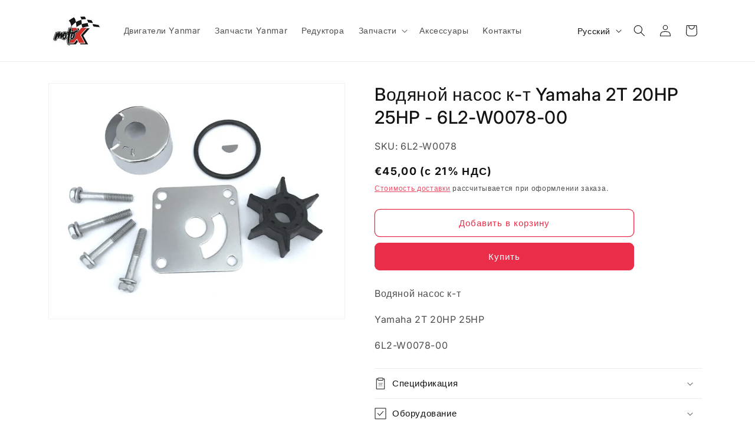

--- FILE ---
content_type: text/html; charset=utf-8
request_url: https://motox.lt/ru/products/vandens-pompos-k-tas-yamaha-2t-20hp-25hp-6l2-w0078-00
body_size: 33191
content:
<!doctype html>
<html class="no-js" lang="ru">
  <head>
    <meta charset="utf-8">
    <meta http-equiv="X-UA-Compatible" content="IE=edge">
    <meta name="viewport" content="width=device-width,initial-scale=1">
    <meta name="theme-color" content="">
    <link rel="canonical" href="https://motox.lt/ru/products/vandens-pompos-k-tas-yamaha-2t-20hp-25hp-6l2-w0078-00"><link rel="preconnect" href="https://fonts.shopifycdn.com" crossorigin><title>
      Bодяной насос к-т Yamaha 2T 20HP 25HP - 6L2-W0078-00
 &ndash; MotoX</title>

    
      <meta name="description" content="Bодяной насос к-т Yamaha 2T 20HP 25HP 6L2-W0078-00">
    

    

<meta property="og:site_name" content="MotoX">
<meta property="og:url" content="https://motox.lt/ru/products/vandens-pompos-k-tas-yamaha-2t-20hp-25hp-6l2-w0078-00">
<meta property="og:title" content="Bодяной насос к-т Yamaha 2T 20HP 25HP - 6L2-W0078-00">
<meta property="og:type" content="product">
<meta property="og:description" content="Bодяной насос к-т Yamaha 2T 20HP 25HP 6L2-W0078-00"><meta property="og:image" content="http://motox.lt/cdn/shop/files/d41db3c4c426a26e0c32dcb86a3e12fdc0ad007e_3_5b909e27-6a80-40ec-9c66-77f7a34fc53f.jpg?v=1712302626">
  <meta property="og:image:secure_url" content="https://motox.lt/cdn/shop/files/d41db3c4c426a26e0c32dcb86a3e12fdc0ad007e_3_5b909e27-6a80-40ec-9c66-77f7a34fc53f.jpg?v=1712302626">
  <meta property="og:image:width" content="2886">
  <meta property="og:image:height" content="2300"><meta property="og:price:amount" content="37,19">
  <meta property="og:price:currency" content="EUR"><meta name="twitter:card" content="summary_large_image">
<meta name="twitter:title" content="Bодяной насос к-т Yamaha 2T 20HP 25HP - 6L2-W0078-00">
<meta name="twitter:description" content="Bодяной насос к-т Yamaha 2T 20HP 25HP 6L2-W0078-00">


    <script src="//motox.lt/cdn/shop/t/5/assets/constants.js?v=58251544750838685771692134968" defer="defer"></script>
    <script src="//motox.lt/cdn/shop/t/5/assets/pubsub.js?v=158357773527763999511692134968" defer="defer"></script>
    <script src="//motox.lt/cdn/shop/t/5/assets/global.js?v=19332396189660699751692135030" defer="defer"></script><script src="//motox.lt/cdn/shop/t/5/assets/animations.js?v=88693664871331136111692134966" defer="defer"></script><script>window.performance && window.performance.mark && window.performance.mark('shopify.content_for_header.start');</script><meta id="shopify-digital-wallet" name="shopify-digital-wallet" content="/37911527469/digital_wallets/dialog">
<meta name="shopify-checkout-api-token" content="1bc0243abcce9a7730a8c4ded4df031e">
<meta id="in-context-paypal-metadata" data-shop-id="37911527469" data-venmo-supported="false" data-environment="production" data-locale="ru_RU" data-paypal-v4="true" data-currency="EUR">
<link rel="alternate" hreflang="x-default" href="https://motox.lt/products/vandens-pompos-k-tas-yamaha-2t-20hp-25hp-6l2-w0078-00">
<link rel="alternate" hreflang="lt" href="https://motox.lt/products/vandens-pompos-k-tas-yamaha-2t-20hp-25hp-6l2-w0078-00">
<link rel="alternate" hreflang="en" href="https://motox.lt/en/products/vandens-pompos-k-tas-yamaha-2t-20hp-25hp-6l2-w0078-00">
<link rel="alternate" hreflang="ru" href="https://motox.lt/ru/products/vandens-pompos-k-tas-yamaha-2t-20hp-25hp-6l2-w0078-00">
<link rel="alternate" type="application/json+oembed" href="https://motox.lt/ru/products/vandens-pompos-k-tas-yamaha-2t-20hp-25hp-6l2-w0078-00.oembed">
<script async="async" src="/checkouts/internal/preloads.js?locale=ru-LT"></script>
<script id="shopify-features" type="application/json">{"accessToken":"1bc0243abcce9a7730a8c4ded4df031e","betas":["rich-media-storefront-analytics"],"domain":"motox.lt","predictiveSearch":true,"shopId":37911527469,"locale":"ru"}</script>
<script>var Shopify = Shopify || {};
Shopify.shop = "motoxlt.myshopify.com";
Shopify.locale = "ru";
Shopify.currency = {"active":"EUR","rate":"1.0"};
Shopify.country = "LT";
Shopify.theme = {"name":"MotoX v2","id":151948493132,"schema_name":"Dawn","schema_version":"10.0.0","theme_store_id":887,"role":"main"};
Shopify.theme.handle = "null";
Shopify.theme.style = {"id":null,"handle":null};
Shopify.cdnHost = "motox.lt/cdn";
Shopify.routes = Shopify.routes || {};
Shopify.routes.root = "/ru/";</script>
<script type="module">!function(o){(o.Shopify=o.Shopify||{}).modules=!0}(window);</script>
<script>!function(o){function n(){var o=[];function n(){o.push(Array.prototype.slice.apply(arguments))}return n.q=o,n}var t=o.Shopify=o.Shopify||{};t.loadFeatures=n(),t.autoloadFeatures=n()}(window);</script>
<script id="shop-js-analytics" type="application/json">{"pageType":"product"}</script>
<script defer="defer" async type="module" src="//motox.lt/cdn/shopifycloud/shop-js/modules/v2/client.init-shop-cart-sync_CHI3EeD8.ru.esm.js"></script>
<script defer="defer" async type="module" src="//motox.lt/cdn/shopifycloud/shop-js/modules/v2/chunk.common_5fQWV85I.esm.js"></script>
<script type="module">
  await import("//motox.lt/cdn/shopifycloud/shop-js/modules/v2/client.init-shop-cart-sync_CHI3EeD8.ru.esm.js");
await import("//motox.lt/cdn/shopifycloud/shop-js/modules/v2/chunk.common_5fQWV85I.esm.js");

  window.Shopify.SignInWithShop?.initShopCartSync?.({"fedCMEnabled":true,"windoidEnabled":true});

</script>
<script id="__st">var __st={"a":37911527469,"offset":7200,"reqid":"28c8a8a6-36e5-4886-94cd-bed13ec8d086-1768980141","pageurl":"motox.lt\/ru\/products\/vandens-pompos-k-tas-yamaha-2t-20hp-25hp-6l2-w0078-00","u":"94e596a7a26b","p":"product","rtyp":"product","rid":8951576953164};</script>
<script>window.ShopifyPaypalV4VisibilityTracking = true;</script>
<script id="captcha-bootstrap">!function(){'use strict';const t='contact',e='account',n='new_comment',o=[[t,t],['blogs',n],['comments',n],[t,'customer']],c=[[e,'customer_login'],[e,'guest_login'],[e,'recover_customer_password'],[e,'create_customer']],r=t=>t.map((([t,e])=>`form[action*='/${t}']:not([data-nocaptcha='true']) input[name='form_type'][value='${e}']`)).join(','),a=t=>()=>t?[...document.querySelectorAll(t)].map((t=>t.form)):[];function s(){const t=[...o],e=r(t);return a(e)}const i='password',u='form_key',d=['recaptcha-v3-token','g-recaptcha-response','h-captcha-response',i],f=()=>{try{return window.sessionStorage}catch{return}},m='__shopify_v',_=t=>t.elements[u];function p(t,e,n=!1){try{const o=window.sessionStorage,c=JSON.parse(o.getItem(e)),{data:r}=function(t){const{data:e,action:n}=t;return t[m]||n?{data:e,action:n}:{data:t,action:n}}(c);for(const[e,n]of Object.entries(r))t.elements[e]&&(t.elements[e].value=n);n&&o.removeItem(e)}catch(o){console.error('form repopulation failed',{error:o})}}const l='form_type',E='cptcha';function T(t){t.dataset[E]=!0}const w=window,h=w.document,L='Shopify',v='ce_forms',y='captcha';let A=!1;((t,e)=>{const n=(g='f06e6c50-85a8-45c8-87d0-21a2b65856fe',I='https://cdn.shopify.com/shopifycloud/storefront-forms-hcaptcha/ce_storefront_forms_captcha_hcaptcha.v1.5.2.iife.js',D={infoText:'Защищено с помощью hCaptcha',privacyText:'Конфиденциальность',termsText:'Условия'},(t,e,n)=>{const o=w[L][v],c=o.bindForm;if(c)return c(t,g,e,D).then(n);var r;o.q.push([[t,g,e,D],n]),r=I,A||(h.body.append(Object.assign(h.createElement('script'),{id:'captcha-provider',async:!0,src:r})),A=!0)});var g,I,D;w[L]=w[L]||{},w[L][v]=w[L][v]||{},w[L][v].q=[],w[L][y]=w[L][y]||{},w[L][y].protect=function(t,e){n(t,void 0,e),T(t)},Object.freeze(w[L][y]),function(t,e,n,w,h,L){const[v,y,A,g]=function(t,e,n){const i=e?o:[],u=t?c:[],d=[...i,...u],f=r(d),m=r(i),_=r(d.filter((([t,e])=>n.includes(e))));return[a(f),a(m),a(_),s()]}(w,h,L),I=t=>{const e=t.target;return e instanceof HTMLFormElement?e:e&&e.form},D=t=>v().includes(t);t.addEventListener('submit',(t=>{const e=I(t);if(!e)return;const n=D(e)&&!e.dataset.hcaptchaBound&&!e.dataset.recaptchaBound,o=_(e),c=g().includes(e)&&(!o||!o.value);(n||c)&&t.preventDefault(),c&&!n&&(function(t){try{if(!f())return;!function(t){const e=f();if(!e)return;const n=_(t);if(!n)return;const o=n.value;o&&e.removeItem(o)}(t);const e=Array.from(Array(32),(()=>Math.random().toString(36)[2])).join('');!function(t,e){_(t)||t.append(Object.assign(document.createElement('input'),{type:'hidden',name:u})),t.elements[u].value=e}(t,e),function(t,e){const n=f();if(!n)return;const o=[...t.querySelectorAll(`input[type='${i}']`)].map((({name:t})=>t)),c=[...d,...o],r={};for(const[a,s]of new FormData(t).entries())c.includes(a)||(r[a]=s);n.setItem(e,JSON.stringify({[m]:1,action:t.action,data:r}))}(t,e)}catch(e){console.error('failed to persist form',e)}}(e),e.submit())}));const S=(t,e)=>{t&&!t.dataset[E]&&(n(t,e.some((e=>e===t))),T(t))};for(const o of['focusin','change'])t.addEventListener(o,(t=>{const e=I(t);D(e)&&S(e,y())}));const B=e.get('form_key'),M=e.get(l),P=B&&M;t.addEventListener('DOMContentLoaded',(()=>{const t=y();if(P)for(const e of t)e.elements[l].value===M&&p(e,B);[...new Set([...A(),...v().filter((t=>'true'===t.dataset.shopifyCaptcha))])].forEach((e=>S(e,t)))}))}(h,new URLSearchParams(w.location.search),n,t,e,['guest_login'])})(!0,!0)}();</script>
<script integrity="sha256-4kQ18oKyAcykRKYeNunJcIwy7WH5gtpwJnB7kiuLZ1E=" data-source-attribution="shopify.loadfeatures" defer="defer" src="//motox.lt/cdn/shopifycloud/storefront/assets/storefront/load_feature-a0a9edcb.js" crossorigin="anonymous"></script>
<script data-source-attribution="shopify.dynamic_checkout.dynamic.init">var Shopify=Shopify||{};Shopify.PaymentButton=Shopify.PaymentButton||{isStorefrontPortableWallets:!0,init:function(){window.Shopify.PaymentButton.init=function(){};var t=document.createElement("script");t.src="https://motox.lt/cdn/shopifycloud/portable-wallets/latest/portable-wallets.ru.js",t.type="module",document.head.appendChild(t)}};
</script>
<script data-source-attribution="shopify.dynamic_checkout.buyer_consent">
  function portableWalletsHideBuyerConsent(e){var t=document.getElementById("shopify-buyer-consent"),n=document.getElementById("shopify-subscription-policy-button");t&&n&&(t.classList.add("hidden"),t.setAttribute("aria-hidden","true"),n.removeEventListener("click",e))}function portableWalletsShowBuyerConsent(e){var t=document.getElementById("shopify-buyer-consent"),n=document.getElementById("shopify-subscription-policy-button");t&&n&&(t.classList.remove("hidden"),t.removeAttribute("aria-hidden"),n.addEventListener("click",e))}window.Shopify?.PaymentButton&&(window.Shopify.PaymentButton.hideBuyerConsent=portableWalletsHideBuyerConsent,window.Shopify.PaymentButton.showBuyerConsent=portableWalletsShowBuyerConsent);
</script>
<script>
  function portableWalletsCleanup(e){e&&e.src&&console.error("Failed to load portable wallets script "+e.src);var t=document.querySelectorAll("shopify-accelerated-checkout .shopify-payment-button__skeleton, shopify-accelerated-checkout-cart .wallet-cart-button__skeleton"),e=document.getElementById("shopify-buyer-consent");for(let e=0;e<t.length;e++)t[e].remove();e&&e.remove()}function portableWalletsNotLoadedAsModule(e){e instanceof ErrorEvent&&"string"==typeof e.message&&e.message.includes("import.meta")&&"string"==typeof e.filename&&e.filename.includes("portable-wallets")&&(window.removeEventListener("error",portableWalletsNotLoadedAsModule),window.Shopify.PaymentButton.failedToLoad=e,"loading"===document.readyState?document.addEventListener("DOMContentLoaded",window.Shopify.PaymentButton.init):window.Shopify.PaymentButton.init())}window.addEventListener("error",portableWalletsNotLoadedAsModule);
</script>

<script type="module" src="https://motox.lt/cdn/shopifycloud/portable-wallets/latest/portable-wallets.ru.js" onError="portableWalletsCleanup(this)" crossorigin="anonymous"></script>
<script nomodule>
  document.addEventListener("DOMContentLoaded", portableWalletsCleanup);
</script>

<link id="shopify-accelerated-checkout-styles" rel="stylesheet" media="screen" href="https://motox.lt/cdn/shopifycloud/portable-wallets/latest/accelerated-checkout-backwards-compat.css" crossorigin="anonymous">
<style id="shopify-accelerated-checkout-cart">
        #shopify-buyer-consent {
  margin-top: 1em;
  display: inline-block;
  width: 100%;
}

#shopify-buyer-consent.hidden {
  display: none;
}

#shopify-subscription-policy-button {
  background: none;
  border: none;
  padding: 0;
  text-decoration: underline;
  font-size: inherit;
  cursor: pointer;
}

#shopify-subscription-policy-button::before {
  box-shadow: none;
}

      </style>
<script id="sections-script" data-sections="header" defer="defer" src="//motox.lt/cdn/shop/t/5/compiled_assets/scripts.js?v=903"></script>
<script>window.performance && window.performance.mark && window.performance.mark('shopify.content_for_header.end');</script>


    <style data-shopify>
      @font-face {
  font-family: Inter;
  font-weight: 400;
  font-style: normal;
  font-display: swap;
  src: url("//motox.lt/cdn/fonts/inter/inter_n4.b2a3f24c19b4de56e8871f609e73ca7f6d2e2bb9.woff2") format("woff2"),
       url("//motox.lt/cdn/fonts/inter/inter_n4.af8052d517e0c9ffac7b814872cecc27ae1fa132.woff") format("woff");
}

      @font-face {
  font-family: Inter;
  font-weight: 700;
  font-style: normal;
  font-display: swap;
  src: url("//motox.lt/cdn/fonts/inter/inter_n7.02711e6b374660cfc7915d1afc1c204e633421e4.woff2") format("woff2"),
       url("//motox.lt/cdn/fonts/inter/inter_n7.6dab87426f6b8813070abd79972ceaf2f8d3b012.woff") format("woff");
}

      @font-face {
  font-family: Inter;
  font-weight: 400;
  font-style: italic;
  font-display: swap;
  src: url("//motox.lt/cdn/fonts/inter/inter_i4.feae1981dda792ab80d117249d9c7e0f1017e5b3.woff2") format("woff2"),
       url("//motox.lt/cdn/fonts/inter/inter_i4.62773b7113d5e5f02c71486623cf828884c85c6e.woff") format("woff");
}

      @font-face {
  font-family: Inter;
  font-weight: 700;
  font-style: italic;
  font-display: swap;
  src: url("//motox.lt/cdn/fonts/inter/inter_i7.b377bcd4cc0f160622a22d638ae7e2cd9b86ea4c.woff2") format("woff2"),
       url("//motox.lt/cdn/fonts/inter/inter_i7.7c69a6a34e3bb44fcf6f975857e13b9a9b25beb4.woff") format("woff");
}

      @font-face {
  font-family: Inter;
  font-weight: 500;
  font-style: normal;
  font-display: swap;
  src: url("//motox.lt/cdn/fonts/inter/inter_n5.d7101d5e168594dd06f56f290dd759fba5431d97.woff2") format("woff2"),
       url("//motox.lt/cdn/fonts/inter/inter_n5.5332a76bbd27da00474c136abb1ca3cbbf259068.woff") format("woff");
}


      
        :root,
        .color-background-1 {
          --color-background: 255,255,255;
        
          --gradient-background: #ffffff;
        
        --color-foreground: 18,18,18;
        --color-shadow: 18,18,18;
        --color-button: 234,46,73;
        --color-button-text: 255,255,255;
        --color-secondary-button: 255,255,255;
        --color-secondary-button-text: 234,46,73;
        --color-link: 234,46,73;
        --color-badge-foreground: 18,18,18;
        --color-badge-background: 255,255,255;
        --color-badge-border: 18,18,18;
        --payment-terms-background-color: rgb(255 255 255);
      }
      
        
        .color-background-2 {
          --color-background: 243,243,243;
        
          --gradient-background: #f3f3f3;
        
        --color-foreground: 18,18,18;
        --color-shadow: 18,18,18;
        --color-button: 18,18,18;
        --color-button-text: 243,243,243;
        --color-secondary-button: 243,243,243;
        --color-secondary-button-text: 18,18,18;
        --color-link: 18,18,18;
        --color-badge-foreground: 18,18,18;
        --color-badge-background: 243,243,243;
        --color-badge-border: 18,18,18;
        --payment-terms-background-color: rgb(243 243 243);
      }
      
        
        .color-inverse {
          --color-background: 36,40,51;
        
          --gradient-background: #242833;
        
        --color-foreground: 255,255,255;
        --color-shadow: 18,18,18;
        --color-button: 255,255,255;
        --color-button-text: 0,0,0;
        --color-secondary-button: 36,40,51;
        --color-secondary-button-text: 255,255,255;
        --color-link: 255,255,255;
        --color-badge-foreground: 255,255,255;
        --color-badge-background: 36,40,51;
        --color-badge-border: 255,255,255;
        --payment-terms-background-color: rgb(36 40 51);
      }
      
        
        .color-accent-1 {
          --color-background: 18,18,18;
        
          --gradient-background: #121212;
        
        --color-foreground: 255,255,255;
        --color-shadow: 18,18,18;
        --color-button: 255,255,255;
        --color-button-text: 18,18,18;
        --color-secondary-button: 18,18,18;
        --color-secondary-button-text: 255,255,255;
        --color-link: 255,255,255;
        --color-badge-foreground: 255,255,255;
        --color-badge-background: 18,18,18;
        --color-badge-border: 255,255,255;
        --payment-terms-background-color: rgb(18 18 18);
      }
      
        
        .color-accent-2 {
          --color-background: 234,46,73;
        
          --gradient-background: #ea2e49;
        
        --color-foreground: 255,255,255;
        --color-shadow: 18,18,18;
        --color-button: 255,255,255;
        --color-button-text: 234,46,73;
        --color-secondary-button: 234,46,73;
        --color-secondary-button-text: 255,255,255;
        --color-link: 255,255,255;
        --color-badge-foreground: 255,255,255;
        --color-badge-background: 234,46,73;
        --color-badge-border: 255,255,255;
        --payment-terms-background-color: rgb(234 46 73);
      }
      
        
        .color-scheme-fa1d4245-8a15-4034-afa9-41f36b983aa8 {
          --color-background: 255,255,255;
        
          --gradient-background: #ffffff;
        
        --color-foreground: 18,18,18;
        --color-shadow: 18,18,18;
        --color-button: 234,46,73;
        --color-button-text: 255,255,255;
        --color-secondary-button: 255,255,255;
        --color-secondary-button-text: 234,46,73;
        --color-link: 234,46,73;
        --color-badge-foreground: 18,18,18;
        --color-badge-background: 255,255,255;
        --color-badge-border: 18,18,18;
        --payment-terms-background-color: rgb(255 255 255);
      }
      

      body, .color-background-1, .color-background-2, .color-inverse, .color-accent-1, .color-accent-2, .color-scheme-fa1d4245-8a15-4034-afa9-41f36b983aa8 {
        color: rgba(var(--color-foreground), 0.75);
        background-color: rgb(var(--color-background));
      }

      :root {
        --font-body-family: Inter, sans-serif;
        --font-body-style: normal;
        --font-body-weight: 400;
        --font-body-weight-bold: 700;

        --font-heading-family: Inter, sans-serif;
        --font-heading-style: normal;
        --font-heading-weight: 500;

        --font-body-scale: 1.0;
        --font-heading-scale: 1.0;

        --media-padding: px;
        --media-border-opacity: 0.05;
        --media-border-width: 1px;
        --media-radius: 0px;
        --media-shadow-opacity: 0.0;
        --media-shadow-horizontal-offset: 0px;
        --media-shadow-vertical-offset: 4px;
        --media-shadow-blur-radius: 5px;
        --media-shadow-visible: 0;

        --page-width: 120rem;
        --page-width-margin: 0rem;

        --product-card-image-padding: 0.0rem;
        --product-card-corner-radius: 0.8rem;
        --product-card-text-alignment: left;
        --product-card-border-width: 0.0rem;
        --product-card-border-opacity: 0.1;
        --product-card-shadow-opacity: 0.0;
        --product-card-shadow-visible: 0;
        --product-card-shadow-horizontal-offset: 0.0rem;
        --product-card-shadow-vertical-offset: 0.4rem;
        --product-card-shadow-blur-radius: 0.5rem;

        --collection-card-image-padding: 0.0rem;
        --collection-card-corner-radius: 0.0rem;
        --collection-card-text-alignment: left;
        --collection-card-border-width: 0.0rem;
        --collection-card-border-opacity: 0.1;
        --collection-card-shadow-opacity: 0.0;
        --collection-card-shadow-visible: 0;
        --collection-card-shadow-horizontal-offset: 0.0rem;
        --collection-card-shadow-vertical-offset: 0.4rem;
        --collection-card-shadow-blur-radius: 0.5rem;

        --blog-card-image-padding: 0.0rem;
        --blog-card-corner-radius: 0.0rem;
        --blog-card-text-alignment: left;
        --blog-card-border-width: 0.0rem;
        --blog-card-border-opacity: 0.1;
        --blog-card-shadow-opacity: 0.0;
        --blog-card-shadow-visible: 0;
        --blog-card-shadow-horizontal-offset: 0.0rem;
        --blog-card-shadow-vertical-offset: 0.4rem;
        --blog-card-shadow-blur-radius: 0.5rem;

        --badge-corner-radius: 4.0rem;

        --popup-border-width: 1px;
        --popup-border-opacity: 0.1;
        --popup-corner-radius: 0px;
        --popup-shadow-opacity: 0.05;
        --popup-shadow-horizontal-offset: 0px;
        --popup-shadow-vertical-offset: 4px;
        --popup-shadow-blur-radius: 5px;

        --drawer-border-width: 1px;
        --drawer-border-opacity: 0.1;
        --drawer-shadow-opacity: 0.0;
        --drawer-shadow-horizontal-offset: 0px;
        --drawer-shadow-vertical-offset: 4px;
        --drawer-shadow-blur-radius: 5px;

        --spacing-sections-desktop: 16px;
        --spacing-sections-mobile: 16px;

        --grid-desktop-vertical-spacing: 16px;
        --grid-desktop-horizontal-spacing: 16px;
        --grid-mobile-vertical-spacing: 8px;
        --grid-mobile-horizontal-spacing: 8px;

        --text-boxes-border-opacity: 0.1;
        --text-boxes-border-width: 0px;
        --text-boxes-radius: 0px;
        --text-boxes-shadow-opacity: 0.0;
        --text-boxes-shadow-visible: 0;
        --text-boxes-shadow-horizontal-offset: 0px;
        --text-boxes-shadow-vertical-offset: 4px;
        --text-boxes-shadow-blur-radius: 5px;

        --buttons-radius: 8px;
        --buttons-radius-outset: 9px;
        --buttons-border-width: 1px;
        --buttons-border-opacity: 1.0;
        --buttons-shadow-opacity: 0.0;
        --buttons-shadow-visible: 0;
        --buttons-shadow-horizontal-offset: 0px;
        --buttons-shadow-vertical-offset: 4px;
        --buttons-shadow-blur-radius: 5px;
        --buttons-border-offset: 0.3px;

        --inputs-radius: 0px;
        --inputs-border-width: 1px;
        --inputs-border-opacity: 0.55;
        --inputs-shadow-opacity: 0.0;
        --inputs-shadow-horizontal-offset: 0px;
        --inputs-margin-offset: 0px;
        --inputs-shadow-vertical-offset: 4px;
        --inputs-shadow-blur-radius: 5px;
        --inputs-radius-outset: 0px;

        --variant-pills-radius: 40px;
        --variant-pills-border-width: 1px;
        --variant-pills-border-opacity: 0.55;
        --variant-pills-shadow-opacity: 0.0;
        --variant-pills-shadow-horizontal-offset: 0px;
        --variant-pills-shadow-vertical-offset: 4px;
        --variant-pills-shadow-blur-radius: 5px;
      }

      *,
      *::before,
      *::after {
        box-sizing: inherit;
      }

      html {
        box-sizing: border-box;
        font-size: calc(var(--font-body-scale) * 62.5%);
        height: 100%;
      }

      body {
        display: grid;
        grid-template-rows: auto auto 1fr auto;
        grid-template-columns: 100%;
        min-height: 100%;
        margin: 0;
        font-size: 1.5rem;
        letter-spacing: 0.06rem;
        line-height: calc(1 + 0.8 / var(--font-body-scale));
        font-family: var(--font-body-family);
        font-style: var(--font-body-style);
        font-weight: var(--font-body-weight);
      }

      @media screen and (min-width: 750px) {
        body {
          font-size: 1.6rem;
        }
      }
    </style>

    <link href="//motox.lt/cdn/shop/t/5/assets/base.css?v=857188114327262331692135029" rel="stylesheet" type="text/css" media="all" />
<link rel="preload" as="font" href="//motox.lt/cdn/fonts/inter/inter_n4.b2a3f24c19b4de56e8871f609e73ca7f6d2e2bb9.woff2" type="font/woff2" crossorigin><link rel="preload" as="font" href="//motox.lt/cdn/fonts/inter/inter_n5.d7101d5e168594dd06f56f290dd759fba5431d97.woff2" type="font/woff2" crossorigin><link href="//motox.lt/cdn/shop/t/5/assets/component-localization-form.css?v=143319823105703127341692134967" rel="stylesheet" type="text/css" media="all" />
      <script src="//motox.lt/cdn/shop/t/5/assets/localization-form.js?v=161644695336821385561692134968" defer="defer"></script><link
        rel="stylesheet"
        href="//motox.lt/cdn/shop/t/5/assets/component-predictive-search.css?v=118923337488134913561692134967"
        media="print"
        onload="this.media='all'"
      ><script>
      document.documentElement.className = document.documentElement.className.replace('no-js', 'js');
      if (Shopify.designMode) {
        document.documentElement.classList.add('shopify-design-mode');
      }
    </script>
  <link href="https://monorail-edge.shopifysvc.com" rel="dns-prefetch">
<script>(function(){if ("sendBeacon" in navigator && "performance" in window) {try {var session_token_from_headers = performance.getEntriesByType('navigation')[0].serverTiming.find(x => x.name == '_s').description;} catch {var session_token_from_headers = undefined;}var session_cookie_matches = document.cookie.match(/_shopify_s=([^;]*)/);var session_token_from_cookie = session_cookie_matches && session_cookie_matches.length === 2 ? session_cookie_matches[1] : "";var session_token = session_token_from_headers || session_token_from_cookie || "";function handle_abandonment_event(e) {var entries = performance.getEntries().filter(function(entry) {return /monorail-edge.shopifysvc.com/.test(entry.name);});if (!window.abandonment_tracked && entries.length === 0) {window.abandonment_tracked = true;var currentMs = Date.now();var navigation_start = performance.timing.navigationStart;var payload = {shop_id: 37911527469,url: window.location.href,navigation_start,duration: currentMs - navigation_start,session_token,page_type: "product"};window.navigator.sendBeacon("https://monorail-edge.shopifysvc.com/v1/produce", JSON.stringify({schema_id: "online_store_buyer_site_abandonment/1.1",payload: payload,metadata: {event_created_at_ms: currentMs,event_sent_at_ms: currentMs}}));}}window.addEventListener('pagehide', handle_abandonment_event);}}());</script>
<script id="web-pixels-manager-setup">(function e(e,d,r,n,o){if(void 0===o&&(o={}),!Boolean(null===(a=null===(i=window.Shopify)||void 0===i?void 0:i.analytics)||void 0===a?void 0:a.replayQueue)){var i,a;window.Shopify=window.Shopify||{};var t=window.Shopify;t.analytics=t.analytics||{};var s=t.analytics;s.replayQueue=[],s.publish=function(e,d,r){return s.replayQueue.push([e,d,r]),!0};try{self.performance.mark("wpm:start")}catch(e){}var l=function(){var e={modern:/Edge?\/(1{2}[4-9]|1[2-9]\d|[2-9]\d{2}|\d{4,})\.\d+(\.\d+|)|Firefox\/(1{2}[4-9]|1[2-9]\d|[2-9]\d{2}|\d{4,})\.\d+(\.\d+|)|Chrom(ium|e)\/(9{2}|\d{3,})\.\d+(\.\d+|)|(Maci|X1{2}).+ Version\/(15\.\d+|(1[6-9]|[2-9]\d|\d{3,})\.\d+)([,.]\d+|)( \(\w+\)|)( Mobile\/\w+|) Safari\/|Chrome.+OPR\/(9{2}|\d{3,})\.\d+\.\d+|(CPU[ +]OS|iPhone[ +]OS|CPU[ +]iPhone|CPU IPhone OS|CPU iPad OS)[ +]+(15[._]\d+|(1[6-9]|[2-9]\d|\d{3,})[._]\d+)([._]\d+|)|Android:?[ /-](13[3-9]|1[4-9]\d|[2-9]\d{2}|\d{4,})(\.\d+|)(\.\d+|)|Android.+Firefox\/(13[5-9]|1[4-9]\d|[2-9]\d{2}|\d{4,})\.\d+(\.\d+|)|Android.+Chrom(ium|e)\/(13[3-9]|1[4-9]\d|[2-9]\d{2}|\d{4,})\.\d+(\.\d+|)|SamsungBrowser\/([2-9]\d|\d{3,})\.\d+/,legacy:/Edge?\/(1[6-9]|[2-9]\d|\d{3,})\.\d+(\.\d+|)|Firefox\/(5[4-9]|[6-9]\d|\d{3,})\.\d+(\.\d+|)|Chrom(ium|e)\/(5[1-9]|[6-9]\d|\d{3,})\.\d+(\.\d+|)([\d.]+$|.*Safari\/(?![\d.]+ Edge\/[\d.]+$))|(Maci|X1{2}).+ Version\/(10\.\d+|(1[1-9]|[2-9]\d|\d{3,})\.\d+)([,.]\d+|)( \(\w+\)|)( Mobile\/\w+|) Safari\/|Chrome.+OPR\/(3[89]|[4-9]\d|\d{3,})\.\d+\.\d+|(CPU[ +]OS|iPhone[ +]OS|CPU[ +]iPhone|CPU IPhone OS|CPU iPad OS)[ +]+(10[._]\d+|(1[1-9]|[2-9]\d|\d{3,})[._]\d+)([._]\d+|)|Android:?[ /-](13[3-9]|1[4-9]\d|[2-9]\d{2}|\d{4,})(\.\d+|)(\.\d+|)|Mobile Safari.+OPR\/([89]\d|\d{3,})\.\d+\.\d+|Android.+Firefox\/(13[5-9]|1[4-9]\d|[2-9]\d{2}|\d{4,})\.\d+(\.\d+|)|Android.+Chrom(ium|e)\/(13[3-9]|1[4-9]\d|[2-9]\d{2}|\d{4,})\.\d+(\.\d+|)|Android.+(UC? ?Browser|UCWEB|U3)[ /]?(15\.([5-9]|\d{2,})|(1[6-9]|[2-9]\d|\d{3,})\.\d+)\.\d+|SamsungBrowser\/(5\.\d+|([6-9]|\d{2,})\.\d+)|Android.+MQ{2}Browser\/(14(\.(9|\d{2,})|)|(1[5-9]|[2-9]\d|\d{3,})(\.\d+|))(\.\d+|)|K[Aa][Ii]OS\/(3\.\d+|([4-9]|\d{2,})\.\d+)(\.\d+|)/},d=e.modern,r=e.legacy,n=navigator.userAgent;return n.match(d)?"modern":n.match(r)?"legacy":"unknown"}(),u="modern"===l?"modern":"legacy",c=(null!=n?n:{modern:"",legacy:""})[u],f=function(e){return[e.baseUrl,"/wpm","/b",e.hashVersion,"modern"===e.buildTarget?"m":"l",".js"].join("")}({baseUrl:d,hashVersion:r,buildTarget:u}),m=function(e){var d=e.version,r=e.bundleTarget,n=e.surface,o=e.pageUrl,i=e.monorailEndpoint;return{emit:function(e){var a=e.status,t=e.errorMsg,s=(new Date).getTime(),l=JSON.stringify({metadata:{event_sent_at_ms:s},events:[{schema_id:"web_pixels_manager_load/3.1",payload:{version:d,bundle_target:r,page_url:o,status:a,surface:n,error_msg:t},metadata:{event_created_at_ms:s}}]});if(!i)return console&&console.warn&&console.warn("[Web Pixels Manager] No Monorail endpoint provided, skipping logging."),!1;try{return self.navigator.sendBeacon.bind(self.navigator)(i,l)}catch(e){}var u=new XMLHttpRequest;try{return u.open("POST",i,!0),u.setRequestHeader("Content-Type","text/plain"),u.send(l),!0}catch(e){return console&&console.warn&&console.warn("[Web Pixels Manager] Got an unhandled error while logging to Monorail."),!1}}}}({version:r,bundleTarget:l,surface:e.surface,pageUrl:self.location.href,monorailEndpoint:e.monorailEndpoint});try{o.browserTarget=l,function(e){var d=e.src,r=e.async,n=void 0===r||r,o=e.onload,i=e.onerror,a=e.sri,t=e.scriptDataAttributes,s=void 0===t?{}:t,l=document.createElement("script"),u=document.querySelector("head"),c=document.querySelector("body");if(l.async=n,l.src=d,a&&(l.integrity=a,l.crossOrigin="anonymous"),s)for(var f in s)if(Object.prototype.hasOwnProperty.call(s,f))try{l.dataset[f]=s[f]}catch(e){}if(o&&l.addEventListener("load",o),i&&l.addEventListener("error",i),u)u.appendChild(l);else{if(!c)throw new Error("Did not find a head or body element to append the script");c.appendChild(l)}}({src:f,async:!0,onload:function(){if(!function(){var e,d;return Boolean(null===(d=null===(e=window.Shopify)||void 0===e?void 0:e.analytics)||void 0===d?void 0:d.initialized)}()){var d=window.webPixelsManager.init(e)||void 0;if(d){var r=window.Shopify.analytics;r.replayQueue.forEach((function(e){var r=e[0],n=e[1],o=e[2];d.publishCustomEvent(r,n,o)})),r.replayQueue=[],r.publish=d.publishCustomEvent,r.visitor=d.visitor,r.initialized=!0}}},onerror:function(){return m.emit({status:"failed",errorMsg:"".concat(f," has failed to load")})},sri:function(e){var d=/^sha384-[A-Za-z0-9+/=]+$/;return"string"==typeof e&&d.test(e)}(c)?c:"",scriptDataAttributes:o}),m.emit({status:"loading"})}catch(e){m.emit({status:"failed",errorMsg:(null==e?void 0:e.message)||"Unknown error"})}}})({shopId: 37911527469,storefrontBaseUrl: "https://motox.lt",extensionsBaseUrl: "https://extensions.shopifycdn.com/cdn/shopifycloud/web-pixels-manager",monorailEndpoint: "https://monorail-edge.shopifysvc.com/unstable/produce_batch",surface: "storefront-renderer",enabledBetaFlags: ["2dca8a86"],webPixelsConfigList: [{"id":"908394828","configuration":"{\"config\":\"{\\\"pixel_id\\\":\\\"G-RVZFPM4QQD\\\",\\\"gtag_events\\\":[{\\\"type\\\":\\\"purchase\\\",\\\"action_label\\\":\\\"G-RVZFPM4QQD\\\"},{\\\"type\\\":\\\"page_view\\\",\\\"action_label\\\":\\\"G-RVZFPM4QQD\\\"},{\\\"type\\\":\\\"view_item\\\",\\\"action_label\\\":\\\"G-RVZFPM4QQD\\\"},{\\\"type\\\":\\\"search\\\",\\\"action_label\\\":\\\"G-RVZFPM4QQD\\\"},{\\\"type\\\":\\\"add_to_cart\\\",\\\"action_label\\\":\\\"G-RVZFPM4QQD\\\"},{\\\"type\\\":\\\"begin_checkout\\\",\\\"action_label\\\":\\\"G-RVZFPM4QQD\\\"},{\\\"type\\\":\\\"add_payment_info\\\",\\\"action_label\\\":\\\"G-RVZFPM4QQD\\\"}],\\\"enable_monitoring_mode\\\":false}\"}","eventPayloadVersion":"v1","runtimeContext":"OPEN","scriptVersion":"b2a88bafab3e21179ed38636efcd8a93","type":"APP","apiClientId":1780363,"privacyPurposes":[],"dataSharingAdjustments":{"protectedCustomerApprovalScopes":["read_customer_address","read_customer_email","read_customer_name","read_customer_personal_data","read_customer_phone"]}},{"id":"shopify-app-pixel","configuration":"{}","eventPayloadVersion":"v1","runtimeContext":"STRICT","scriptVersion":"0450","apiClientId":"shopify-pixel","type":"APP","privacyPurposes":["ANALYTICS","MARKETING"]},{"id":"shopify-custom-pixel","eventPayloadVersion":"v1","runtimeContext":"LAX","scriptVersion":"0450","apiClientId":"shopify-pixel","type":"CUSTOM","privacyPurposes":["ANALYTICS","MARKETING"]}],isMerchantRequest: false,initData: {"shop":{"name":"MotoX","paymentSettings":{"currencyCode":"EUR"},"myshopifyDomain":"motoxlt.myshopify.com","countryCode":"LT","storefrontUrl":"https:\/\/motox.lt\/ru"},"customer":null,"cart":null,"checkout":null,"productVariants":[{"price":{"amount":37.19,"currencyCode":"EUR"},"product":{"title":"Bодяной насос к-т Yamaha 2T 20HP 25HP - 6L2-W0078-00","vendor":"btc","id":"8951576953164","untranslatedTitle":"Bодяной насос к-т Yamaha 2T 20HP 25HP - 6L2-W0078-00","url":"\/ru\/products\/vandens-pompos-k-tas-yamaha-2t-20hp-25hp-6l2-w0078-00","type":"parts"},"id":"47939761176908","image":{"src":"\/\/motox.lt\/cdn\/shop\/files\/d41db3c4c426a26e0c32dcb86a3e12fdc0ad007e_3_5b909e27-6a80-40ec-9c66-77f7a34fc53f.jpg?v=1712302626"},"sku":"6L2-W0078","title":"Default Title","untranslatedTitle":"Default Title"}],"purchasingCompany":null},},"https://motox.lt/cdn","fcfee988w5aeb613cpc8e4bc33m6693e112",{"modern":"","legacy":""},{"shopId":"37911527469","storefrontBaseUrl":"https:\/\/motox.lt","extensionBaseUrl":"https:\/\/extensions.shopifycdn.com\/cdn\/shopifycloud\/web-pixels-manager","surface":"storefront-renderer","enabledBetaFlags":"[\"2dca8a86\"]","isMerchantRequest":"false","hashVersion":"fcfee988w5aeb613cpc8e4bc33m6693e112","publish":"custom","events":"[[\"page_viewed\",{}],[\"product_viewed\",{\"productVariant\":{\"price\":{\"amount\":37.19,\"currencyCode\":\"EUR\"},\"product\":{\"title\":\"Bодяной насос к-т Yamaha 2T 20HP 25HP - 6L2-W0078-00\",\"vendor\":\"btc\",\"id\":\"8951576953164\",\"untranslatedTitle\":\"Bодяной насос к-т Yamaha 2T 20HP 25HP - 6L2-W0078-00\",\"url\":\"\/ru\/products\/vandens-pompos-k-tas-yamaha-2t-20hp-25hp-6l2-w0078-00\",\"type\":\"parts\"},\"id\":\"47939761176908\",\"image\":{\"src\":\"\/\/motox.lt\/cdn\/shop\/files\/d41db3c4c426a26e0c32dcb86a3e12fdc0ad007e_3_5b909e27-6a80-40ec-9c66-77f7a34fc53f.jpg?v=1712302626\"},\"sku\":\"6L2-W0078\",\"title\":\"Default Title\",\"untranslatedTitle\":\"Default Title\"}}]]"});</script><script>
  window.ShopifyAnalytics = window.ShopifyAnalytics || {};
  window.ShopifyAnalytics.meta = window.ShopifyAnalytics.meta || {};
  window.ShopifyAnalytics.meta.currency = 'EUR';
  var meta = {"product":{"id":8951576953164,"gid":"gid:\/\/shopify\/Product\/8951576953164","vendor":"btc","type":"parts","handle":"vandens-pompos-k-tas-yamaha-2t-20hp-25hp-6l2-w0078-00","variants":[{"id":47939761176908,"price":3719,"name":"Bодяной насос к-т Yamaha 2T 20HP 25HP - 6L2-W0078-00","public_title":null,"sku":"6L2-W0078"}],"remote":false},"page":{"pageType":"product","resourceType":"product","resourceId":8951576953164,"requestId":"28c8a8a6-36e5-4886-94cd-bed13ec8d086-1768980141"}};
  for (var attr in meta) {
    window.ShopifyAnalytics.meta[attr] = meta[attr];
  }
</script>
<script class="analytics">
  (function () {
    var customDocumentWrite = function(content) {
      var jquery = null;

      if (window.jQuery) {
        jquery = window.jQuery;
      } else if (window.Checkout && window.Checkout.$) {
        jquery = window.Checkout.$;
      }

      if (jquery) {
        jquery('body').append(content);
      }
    };

    var hasLoggedConversion = function(token) {
      if (token) {
        return document.cookie.indexOf('loggedConversion=' + token) !== -1;
      }
      return false;
    }

    var setCookieIfConversion = function(token) {
      if (token) {
        var twoMonthsFromNow = new Date(Date.now());
        twoMonthsFromNow.setMonth(twoMonthsFromNow.getMonth() + 2);

        document.cookie = 'loggedConversion=' + token + '; expires=' + twoMonthsFromNow;
      }
    }

    var trekkie = window.ShopifyAnalytics.lib = window.trekkie = window.trekkie || [];
    if (trekkie.integrations) {
      return;
    }
    trekkie.methods = [
      'identify',
      'page',
      'ready',
      'track',
      'trackForm',
      'trackLink'
    ];
    trekkie.factory = function(method) {
      return function() {
        var args = Array.prototype.slice.call(arguments);
        args.unshift(method);
        trekkie.push(args);
        return trekkie;
      };
    };
    for (var i = 0; i < trekkie.methods.length; i++) {
      var key = trekkie.methods[i];
      trekkie[key] = trekkie.factory(key);
    }
    trekkie.load = function(config) {
      trekkie.config = config || {};
      trekkie.config.initialDocumentCookie = document.cookie;
      var first = document.getElementsByTagName('script')[0];
      var script = document.createElement('script');
      script.type = 'text/javascript';
      script.onerror = function(e) {
        var scriptFallback = document.createElement('script');
        scriptFallback.type = 'text/javascript';
        scriptFallback.onerror = function(error) {
                var Monorail = {
      produce: function produce(monorailDomain, schemaId, payload) {
        var currentMs = new Date().getTime();
        var event = {
          schema_id: schemaId,
          payload: payload,
          metadata: {
            event_created_at_ms: currentMs,
            event_sent_at_ms: currentMs
          }
        };
        return Monorail.sendRequest("https://" + monorailDomain + "/v1/produce", JSON.stringify(event));
      },
      sendRequest: function sendRequest(endpointUrl, payload) {
        // Try the sendBeacon API
        if (window && window.navigator && typeof window.navigator.sendBeacon === 'function' && typeof window.Blob === 'function' && !Monorail.isIos12()) {
          var blobData = new window.Blob([payload], {
            type: 'text/plain'
          });

          if (window.navigator.sendBeacon(endpointUrl, blobData)) {
            return true;
          } // sendBeacon was not successful

        } // XHR beacon

        var xhr = new XMLHttpRequest();

        try {
          xhr.open('POST', endpointUrl);
          xhr.setRequestHeader('Content-Type', 'text/plain');
          xhr.send(payload);
        } catch (e) {
          console.log(e);
        }

        return false;
      },
      isIos12: function isIos12() {
        return window.navigator.userAgent.lastIndexOf('iPhone; CPU iPhone OS 12_') !== -1 || window.navigator.userAgent.lastIndexOf('iPad; CPU OS 12_') !== -1;
      }
    };
    Monorail.produce('monorail-edge.shopifysvc.com',
      'trekkie_storefront_load_errors/1.1',
      {shop_id: 37911527469,
      theme_id: 151948493132,
      app_name: "storefront",
      context_url: window.location.href,
      source_url: "//motox.lt/cdn/s/trekkie.storefront.cd680fe47e6c39ca5d5df5f0a32d569bc48c0f27.min.js"});

        };
        scriptFallback.async = true;
        scriptFallback.src = '//motox.lt/cdn/s/trekkie.storefront.cd680fe47e6c39ca5d5df5f0a32d569bc48c0f27.min.js';
        first.parentNode.insertBefore(scriptFallback, first);
      };
      script.async = true;
      script.src = '//motox.lt/cdn/s/trekkie.storefront.cd680fe47e6c39ca5d5df5f0a32d569bc48c0f27.min.js';
      first.parentNode.insertBefore(script, first);
    };
    trekkie.load(
      {"Trekkie":{"appName":"storefront","development":false,"defaultAttributes":{"shopId":37911527469,"isMerchantRequest":null,"themeId":151948493132,"themeCityHash":"16641961079259944854","contentLanguage":"ru","currency":"EUR","eventMetadataId":"2b3b1e98-ce85-45ac-8fe0-fcea6741299d"},"isServerSideCookieWritingEnabled":true,"monorailRegion":"shop_domain","enabledBetaFlags":["65f19447"]},"Session Attribution":{},"S2S":{"facebookCapiEnabled":false,"source":"trekkie-storefront-renderer","apiClientId":580111}}
    );

    var loaded = false;
    trekkie.ready(function() {
      if (loaded) return;
      loaded = true;

      window.ShopifyAnalytics.lib = window.trekkie;

      var originalDocumentWrite = document.write;
      document.write = customDocumentWrite;
      try { window.ShopifyAnalytics.merchantGoogleAnalytics.call(this); } catch(error) {};
      document.write = originalDocumentWrite;

      window.ShopifyAnalytics.lib.page(null,{"pageType":"product","resourceType":"product","resourceId":8951576953164,"requestId":"28c8a8a6-36e5-4886-94cd-bed13ec8d086-1768980141","shopifyEmitted":true});

      var match = window.location.pathname.match(/checkouts\/(.+)\/(thank_you|post_purchase)/)
      var token = match? match[1]: undefined;
      if (!hasLoggedConversion(token)) {
        setCookieIfConversion(token);
        window.ShopifyAnalytics.lib.track("Viewed Product",{"currency":"EUR","variantId":47939761176908,"productId":8951576953164,"productGid":"gid:\/\/shopify\/Product\/8951576953164","name":"Bодяной насос к-т Yamaha 2T 20HP 25HP - 6L2-W0078-00","price":"37.19","sku":"6L2-W0078","brand":"btc","variant":null,"category":"parts","nonInteraction":true,"remote":false},undefined,undefined,{"shopifyEmitted":true});
      window.ShopifyAnalytics.lib.track("monorail:\/\/trekkie_storefront_viewed_product\/1.1",{"currency":"EUR","variantId":47939761176908,"productId":8951576953164,"productGid":"gid:\/\/shopify\/Product\/8951576953164","name":"Bодяной насос к-т Yamaha 2T 20HP 25HP - 6L2-W0078-00","price":"37.19","sku":"6L2-W0078","brand":"btc","variant":null,"category":"parts","nonInteraction":true,"remote":false,"referer":"https:\/\/motox.lt\/ru\/products\/vandens-pompos-k-tas-yamaha-2t-20hp-25hp-6l2-w0078-00"});
      }
    });


        var eventsListenerScript = document.createElement('script');
        eventsListenerScript.async = true;
        eventsListenerScript.src = "//motox.lt/cdn/shopifycloud/storefront/assets/shop_events_listener-3da45d37.js";
        document.getElementsByTagName('head')[0].appendChild(eventsListenerScript);

})();</script>
<script
  defer
  src="https://motox.lt/cdn/shopifycloud/perf-kit/shopify-perf-kit-3.0.4.min.js"
  data-application="storefront-renderer"
  data-shop-id="37911527469"
  data-render-region="gcp-us-east1"
  data-page-type="product"
  data-theme-instance-id="151948493132"
  data-theme-name="Dawn"
  data-theme-version="10.0.0"
  data-monorail-region="shop_domain"
  data-resource-timing-sampling-rate="10"
  data-shs="true"
  data-shs-beacon="true"
  data-shs-export-with-fetch="true"
  data-shs-logs-sample-rate="1"
  data-shs-beacon-endpoint="https://motox.lt/api/collect"
></script>
</head>

  <body class="gradient animate--hover-default">
    <a class="skip-to-content-link button visually-hidden" href="#MainContent">
      Перейти к контенту
    </a><!-- BEGIN sections: header-group -->
<div id="shopify-section-sections--19463465238860__header" class="shopify-section shopify-section-group-header-group section-header"><link rel="stylesheet" href="//motox.lt/cdn/shop/t/5/assets/component-list-menu.css?v=151968516119678728991692134967" media="print" onload="this.media='all'">
<link rel="stylesheet" href="//motox.lt/cdn/shop/t/5/assets/component-search.css?v=130382253973794904871692134967" media="print" onload="this.media='all'">
<link rel="stylesheet" href="//motox.lt/cdn/shop/t/5/assets/component-menu-drawer.css?v=20817778016515964791692135031" media="print" onload="this.media='all'">
<link rel="stylesheet" href="//motox.lt/cdn/shop/t/5/assets/component-cart-notification.css?v=54116361853792938221692134967" media="print" onload="this.media='all'">
<link rel="stylesheet" href="//motox.lt/cdn/shop/t/5/assets/component-cart-items.css?v=63185545252468242311692134967" media="print" onload="this.media='all'"><link rel="stylesheet" href="//motox.lt/cdn/shop/t/5/assets/component-price.css?v=65402837579211014041692135032" media="print" onload="this.media='all'">
  <link rel="stylesheet" href="//motox.lt/cdn/shop/t/5/assets/component-loading-overlay.css?v=58800470094666109841692134967" media="print" onload="this.media='all'"><noscript><link href="//motox.lt/cdn/shop/t/5/assets/component-list-menu.css?v=151968516119678728991692134967" rel="stylesheet" type="text/css" media="all" /></noscript>
<noscript><link href="//motox.lt/cdn/shop/t/5/assets/component-search.css?v=130382253973794904871692134967" rel="stylesheet" type="text/css" media="all" /></noscript>
<noscript><link href="//motox.lt/cdn/shop/t/5/assets/component-menu-drawer.css?v=20817778016515964791692135031" rel="stylesheet" type="text/css" media="all" /></noscript>
<noscript><link href="//motox.lt/cdn/shop/t/5/assets/component-cart-notification.css?v=54116361853792938221692134967" rel="stylesheet" type="text/css" media="all" /></noscript>
<noscript><link href="//motox.lt/cdn/shop/t/5/assets/component-cart-items.css?v=63185545252468242311692134967" rel="stylesheet" type="text/css" media="all" /></noscript>

<style>
  header-drawer {
    justify-self: start;
    margin-left: -1.2rem;
  }@media screen and (min-width: 990px) {
      header-drawer {
        display: none;
      }
    }.menu-drawer-container {
    display: flex;
  }

  .list-menu {
    list-style: none;
    padding: 0;
    margin: 0;
  }

  .list-menu--inline {
    display: inline-flex;
    flex-wrap: wrap;
  }

  summary.list-menu__item {
    padding-right: 2.7rem;
  }

  .list-menu__item {
    display: flex;
    align-items: center;
    line-height: calc(1 + 0.3 / var(--font-body-scale));
  }

  .list-menu__item--link {
    text-decoration: none;
    padding-bottom: 1rem;
    padding-top: 1rem;
    line-height: calc(1 + 0.8 / var(--font-body-scale));
  }

  @media screen and (min-width: 750px) {
    .list-menu__item--link {
      padding-bottom: 0.5rem;
      padding-top: 0.5rem;
    }
  }
</style><style data-shopify>.header {
    padding: 10px 3rem 10px 3rem;
  }

  .section-header {
    position: sticky; /* This is for fixing a Safari z-index issue. PR #2147 */
    margin-bottom: 0px;
  }

  @media screen and (min-width: 750px) {
    .section-header {
      margin-bottom: 0px;
    }
  }

  @media screen and (min-width: 990px) {
    .header {
      padding-top: 20px;
      padding-bottom: 20px;
    }
  }</style><script src="//motox.lt/cdn/shop/t/5/assets/details-disclosure.js?v=13653116266235556501692134968" defer="defer"></script>
<script src="//motox.lt/cdn/shop/t/5/assets/details-modal.js?v=25581673532751508451692134968" defer="defer"></script>
<script src="//motox.lt/cdn/shop/t/5/assets/cart-notification.js?v=133508293167896966491692134966" defer="defer"></script>
<script src="//motox.lt/cdn/shop/t/5/assets/search-form.js?v=133129549252120666541692134968" defer="defer"></script><svg xmlns="http://www.w3.org/2000/svg" class="hidden">
  <symbol id="icon-search" viewbox="0 0 18 19" fill="none">
    <path fill-rule="evenodd" clip-rule="evenodd" d="M11.03 11.68A5.784 5.784 0 112.85 3.5a5.784 5.784 0 018.18 8.18zm.26 1.12a6.78 6.78 0 11.72-.7l5.4 5.4a.5.5 0 11-.71.7l-5.41-5.4z" fill="currentColor"/>
  </symbol>

  <symbol id="icon-reset" class="icon icon-close"  fill="none" viewBox="0 0 18 18" stroke="currentColor">
    <circle r="8.5" cy="9" cx="9" stroke-opacity="0.2"/>
    <path d="M6.82972 6.82915L1.17193 1.17097" stroke-linecap="round" stroke-linejoin="round" transform="translate(5 5)"/>
    <path d="M1.22896 6.88502L6.77288 1.11523" stroke-linecap="round" stroke-linejoin="round" transform="translate(5 5)"/>
  </symbol>

  <symbol id="icon-close" class="icon icon-close" fill="none" viewBox="0 0 18 17">
    <path d="M.865 15.978a.5.5 0 00.707.707l7.433-7.431 7.579 7.282a.501.501 0 00.846-.37.5.5 0 00-.153-.351L9.712 8.546l7.417-7.416a.5.5 0 10-.707-.708L8.991 7.853 1.413.573a.5.5 0 10-.693.72l7.563 7.268-7.418 7.417z" fill="currentColor">
  </symbol>
</svg><sticky-header data-sticky-type="on-scroll-up" class="header-wrapper color-background-1 gradient header-wrapper--border-bottom"><header class="header header--middle-left header--mobile-center page-width header--has-menu header--has-account header--has-localizations">

<header-drawer data-breakpoint="tablet">
  <details id="Details-menu-drawer-container" class="menu-drawer-container">
    <summary
      class="header__icon header__icon--menu header__icon--summary link focus-inset"
      aria-label="Меню"
    >
      <span>
        <svg
  xmlns="http://www.w3.org/2000/svg"
  aria-hidden="true"
  focusable="false"
  class="icon icon-hamburger"
  fill="none"
  viewBox="0 0 18 16"
>
  <path d="M1 .5a.5.5 0 100 1h15.71a.5.5 0 000-1H1zM.5 8a.5.5 0 01.5-.5h15.71a.5.5 0 010 1H1A.5.5 0 01.5 8zm0 7a.5.5 0 01.5-.5h15.71a.5.5 0 010 1H1a.5.5 0 01-.5-.5z" fill="currentColor">
</svg>

        <svg
  xmlns="http://www.w3.org/2000/svg"
  aria-hidden="true"
  focusable="false"
  class="icon icon-close"
  fill="none"
  viewBox="0 0 18 17"
>
  <path d="M.865 15.978a.5.5 0 00.707.707l7.433-7.431 7.579 7.282a.501.501 0 00.846-.37.5.5 0 00-.153-.351L9.712 8.546l7.417-7.416a.5.5 0 10-.707-.708L8.991 7.853 1.413.573a.5.5 0 10-.693.72l7.563 7.268-7.418 7.417z" fill="currentColor">
</svg>

      </span>
    </summary>
    <div id="menu-drawer" class="gradient menu-drawer motion-reduce color-background-1">
      <div class="menu-drawer__inner-container">
        <div class="menu-drawer__navigation-container">
          <nav class="menu-drawer__navigation">
            <ul class="menu-drawer__menu has-submenu list-menu" role="list"><li><a
                      id="HeaderDrawer-yanmar-varikliai"
                      href="/ru/collections/inboard-engines"
                      class="menu-drawer__menu-item list-menu__item link link--text focus-inset"
                      
                    >
                      Двигатели Yanmar
                    </a></li><li><a
                      id="HeaderDrawer-yanmar-dalys"
                      href="/ru/collections/yanmar-dalys"
                      class="menu-drawer__menu-item list-menu__item link link--text focus-inset"
                      
                    >
                      Запчасти Yanmar
                    </a></li><li><a
                      id="HeaderDrawer-reduktoriai"
                      href="/ru/collections/outdrives"
                      class="menu-drawer__menu-item list-menu__item link link--text focus-inset"
                      
                    >
                      Редуктора
                    </a></li><li><details id="Details-menu-drawer-menu-item-4">
                      <summary
                        id="HeaderDrawer-dalys"
                        class="menu-drawer__menu-item list-menu__item link link--text focus-inset"
                      >
                        Запчасти
                        <svg
  viewBox="0 0 14 10"
  fill="none"
  aria-hidden="true"
  focusable="false"
  class="icon icon-arrow"
  xmlns="http://www.w3.org/2000/svg"
>
  <path fill-rule="evenodd" clip-rule="evenodd" d="M8.537.808a.5.5 0 01.817-.162l4 4a.5.5 0 010 .708l-4 4a.5.5 0 11-.708-.708L11.793 5.5H1a.5.5 0 010-1h10.793L8.646 1.354a.5.5 0 01-.109-.546z" fill="currentColor">
</svg>

                        <svg aria-hidden="true" focusable="false" class="icon icon-caret" viewBox="0 0 10 6">
  <path fill-rule="evenodd" clip-rule="evenodd" d="M9.354.646a.5.5 0 00-.708 0L5 4.293 1.354.646a.5.5 0 00-.708.708l4 4a.5.5 0 00.708 0l4-4a.5.5 0 000-.708z" fill="currentColor">
</svg>

                      </summary>
                      <div
                        id="link-dalys"
                        class="menu-drawer__submenu has-submenu gradient motion-reduce"
                        tabindex="-1"
                      >
                        <div class="menu-drawer__inner-submenu">
                          <button class="menu-drawer__close-button link link--text focus-inset" aria-expanded="true">
                            <svg
  viewBox="0 0 14 10"
  fill="none"
  aria-hidden="true"
  focusable="false"
  class="icon icon-arrow"
  xmlns="http://www.w3.org/2000/svg"
>
  <path fill-rule="evenodd" clip-rule="evenodd" d="M8.537.808a.5.5 0 01.817-.162l4 4a.5.5 0 010 .708l-4 4a.5.5 0 11-.708-.708L11.793 5.5H1a.5.5 0 010-1h10.793L8.646 1.354a.5.5 0 01-.109-.546z" fill="currentColor">
</svg>

                            Запчасти
                          </button>
                          <ul class="menu-drawer__menu list-menu" role="list" tabindex="-1"><li><details id="Details-menu-drawer-dalys-dalys-pakabinamiems-varikliams">
                                    <summary
                                      id="HeaderDrawer-dalys-dalys-pakabinamiems-varikliams"
                                      class="menu-drawer__menu-item link link--text list-menu__item focus-inset"
                                    >
                                      Запчасти для подвесных двигателей
                                      <svg
  viewBox="0 0 14 10"
  fill="none"
  aria-hidden="true"
  focusable="false"
  class="icon icon-arrow"
  xmlns="http://www.w3.org/2000/svg"
>
  <path fill-rule="evenodd" clip-rule="evenodd" d="M8.537.808a.5.5 0 01.817-.162l4 4a.5.5 0 010 .708l-4 4a.5.5 0 11-.708-.708L11.793 5.5H1a.5.5 0 010-1h10.793L8.646 1.354a.5.5 0 01-.109-.546z" fill="currentColor">
</svg>

                                      <svg aria-hidden="true" focusable="false" class="icon icon-caret" viewBox="0 0 10 6">
  <path fill-rule="evenodd" clip-rule="evenodd" d="M9.354.646a.5.5 0 00-.708 0L5 4.293 1.354.646a.5.5 0 00-.708.708l4 4a.5.5 0 00.708 0l4-4a.5.5 0 000-.708z" fill="currentColor">
</svg>

                                    </summary>
                                    <div
                                      id="childlink-dalys-pakabinamiems-varikliams"
                                      class="menu-drawer__submenu has-submenu gradient motion-reduce"
                                    >
                                      <button
                                        class="menu-drawer__close-button link link--text focus-inset"
                                        aria-expanded="true"
                                      >
                                        <svg
  viewBox="0 0 14 10"
  fill="none"
  aria-hidden="true"
  focusable="false"
  class="icon icon-arrow"
  xmlns="http://www.w3.org/2000/svg"
>
  <path fill-rule="evenodd" clip-rule="evenodd" d="M8.537.808a.5.5 0 01.817-.162l4 4a.5.5 0 010 .708l-4 4a.5.5 0 11-.708-.708L11.793 5.5H1a.5.5 0 010-1h10.793L8.646 1.354a.5.5 0 01-.109-.546z" fill="currentColor">
</svg>

                                        Запчасти для подвесных двигателей
                                      </button>
                                      <ul
                                        class="menu-drawer__menu list-menu"
                                        role="list"
                                        tabindex="-1"
                                      ><li>
                                            <a
                                              id="HeaderDrawer-dalys-dalys-pakabinamiems-varikliams-varikliu-bazes"
                                              href="/ru/collections/outboard-engine-parts/outboard-engine-bases"
                                              class="menu-drawer__menu-item link link--text list-menu__item focus-inset"
                                              
                                            >
                                              Базы двигателей
                                            </a>
                                          </li><li>
                                            <a
                                              id="HeaderDrawer-dalys-dalys-pakabinamiems-varikliams-varikliu-galvutes"
                                              href="/ru/collections/outboard-engine-parts/outboard-engine-cylinder-heads"
                                              class="menu-drawer__menu-item link link--text list-menu__item focus-inset"
                                              
                                            >
                                              Головки двигателей
                                            </a>
                                          </li><li>
                                            <a
                                              id="HeaderDrawer-dalys-dalys-pakabinamiems-varikliams-cilindrines-grupes-dalys"
                                              href="/ru/collections/outboard-engine-parts/outboard-engine-crankshaft-piston"
                                              class="menu-drawer__menu-item link link--text list-menu__item focus-inset"
                                              
                                            >
                                              Поршневая группа
                                            </a>
                                          </li><li>
                                            <a
                                              id="HeaderDrawer-dalys-dalys-pakabinamiems-varikliams-reduktoriai"
                                              href="/ru/collections/outboard-engine-parts/outboard-engine-gearboxes"
                                              class="menu-drawer__menu-item link link--text list-menu__item focus-inset"
                                              
                                            >
                                              Редуктора
                                            </a>
                                          </li><li>
                                            <a
                                              id="HeaderDrawer-dalys-dalys-pakabinamiems-varikliams-reduktoriu-dalys"
                                              href="/ru/collections/outboard-engine-parts/outboard-engine-gearbox-parts"
                                              class="menu-drawer__menu-item link link--text list-menu__item focus-inset"
                                              
                                            >
                                              Запчасти редукторов
                                            </a>
                                          </li><li>
                                            <a
                                              id="HeaderDrawer-dalys-dalys-pakabinamiems-varikliams-kuro-sistemu-dalys"
                                              href="/ru/collections/outboard-engine-parts/outboard-engine-fuel-system-parts"
                                              class="menu-drawer__menu-item link link--text list-menu__item focus-inset"
                                              
                                            >
                                              Топливная система
                                            </a>
                                          </li><li>
                                            <a
                                              id="HeaderDrawer-dalys-dalys-pakabinamiems-varikliams-ausinimo-sistemu-dalys"
                                              href="/ru/collections/outboard-engine-parts/outboard-engine-cooling-system-parts"
                                              class="menu-drawer__menu-item link link--text list-menu__item focus-inset"
                                              
                                            >
                                              Система охлаждения
                                            </a>
                                          </li><li>
                                            <a
                                              id="HeaderDrawer-dalys-dalys-pakabinamiems-varikliams-vidurine-sekcija-ir-jos-dalys"
                                              href="/ru/collections/outboard-engine-parts/outboard-engine-mid-section-parts"
                                              class="menu-drawer__menu-item link link--text list-menu__item focus-inset"
                                              
                                            >
                                              Средняя секция и запчасти
                                            </a>
                                          </li><li>
                                            <a
                                              id="HeaderDrawer-dalys-dalys-pakabinamiems-varikliams-elektros-irangos-dalys"
                                              href="/ru/collections/outboard-engine-parts/outboard-engine-electrical-parts"
                                              class="menu-drawer__menu-item link link--text list-menu__item focus-inset"
                                              
                                            >
                                              Запчасти электро оборудования
                                            </a>
                                          </li><li>
                                            <a
                                              id="HeaderDrawer-dalys-dalys-pakabinamiems-varikliams-sraigtai-ir-ju-dalys"
                                              href="/ru/collections/outboard-engine-parts/outboard-engine-propellers"
                                              class="menu-drawer__menu-item link link--text list-menu__item focus-inset"
                                              
                                            >
                                              Винты
                                            </a>
                                          </li><li>
                                            <a
                                              id="HeaderDrawer-dalys-dalys-pakabinamiems-varikliams-anodai"
                                              href="/ru/collections/outboard-engine-parts/outboard-engine-zinc-anodes"
                                              class="menu-drawer__menu-item link link--text list-menu__item focus-inset"
                                              
                                            >
                                              Аноды
                                            </a>
                                          </li><li>
                                            <a
                                              id="HeaderDrawer-dalys-dalys-pakabinamiems-varikliams-valdymo-ir-vairavimo-sistemos-ir-dalys"
                                              href="/ru/collections/outboard-engine-parts/outboard-engine-steering-system-parts"
                                              class="menu-drawer__menu-item link link--text list-menu__item focus-inset"
                                              
                                            >
                                              Системы управления
                                            </a>
                                          </li><li>
                                            <a
                                              id="HeaderDrawer-dalys-dalys-pakabinamiems-varikliams-kitos-dalys"
                                              href="/ru/collections/outboard-engine-parts/outboard-engine-other-parts"
                                              class="menu-drawer__menu-item link link--text list-menu__item focus-inset"
                                              
                                            >
                                              Другие запчасти
                                            </a>
                                          </li></ul>
                                    </div>
                                  </details></li><li><details id="Details-menu-drawer-dalys-dalys-stacionariems-varikliams">
                                    <summary
                                      id="HeaderDrawer-dalys-dalys-stacionariems-varikliams"
                                      class="menu-drawer__menu-item link link--text list-menu__item focus-inset"
                                    >
                                      Запчасти для стационарных двигателей
                                      <svg
  viewBox="0 0 14 10"
  fill="none"
  aria-hidden="true"
  focusable="false"
  class="icon icon-arrow"
  xmlns="http://www.w3.org/2000/svg"
>
  <path fill-rule="evenodd" clip-rule="evenodd" d="M8.537.808a.5.5 0 01.817-.162l4 4a.5.5 0 010 .708l-4 4a.5.5 0 11-.708-.708L11.793 5.5H1a.5.5 0 010-1h10.793L8.646 1.354a.5.5 0 01-.109-.546z" fill="currentColor">
</svg>

                                      <svg aria-hidden="true" focusable="false" class="icon icon-caret" viewBox="0 0 10 6">
  <path fill-rule="evenodd" clip-rule="evenodd" d="M9.354.646a.5.5 0 00-.708 0L5 4.293 1.354.646a.5.5 0 00-.708.708l4 4a.5.5 0 00.708 0l4-4a.5.5 0 000-.708z" fill="currentColor">
</svg>

                                    </summary>
                                    <div
                                      id="childlink-dalys-stacionariems-varikliams"
                                      class="menu-drawer__submenu has-submenu gradient motion-reduce"
                                    >
                                      <button
                                        class="menu-drawer__close-button link link--text focus-inset"
                                        aria-expanded="true"
                                      >
                                        <svg
  viewBox="0 0 14 10"
  fill="none"
  aria-hidden="true"
  focusable="false"
  class="icon icon-arrow"
  xmlns="http://www.w3.org/2000/svg"
>
  <path fill-rule="evenodd" clip-rule="evenodd" d="M8.537.808a.5.5 0 01.817-.162l4 4a.5.5 0 010 .708l-4 4a.5.5 0 11-.708-.708L11.793 5.5H1a.5.5 0 010-1h10.793L8.646 1.354a.5.5 0 01-.109-.546z" fill="currentColor">
</svg>

                                        Запчасти для стационарных двигателей
                                      </button>
                                      <ul
                                        class="menu-drawer__menu list-menu"
                                        role="list"
                                        tabindex="-1"
                                      ><li>
                                            <a
                                              id="HeaderDrawer-dalys-dalys-stacionariems-varikliams-varikliu-bazes"
                                              href="/ru/collections/inboard-engine-parts/inboard-engine-bases"
                                              class="menu-drawer__menu-item link link--text list-menu__item focus-inset"
                                              
                                            >
                                              Базы двигателей
                                            </a>
                                          </li><li>
                                            <a
                                              id="HeaderDrawer-dalys-dalys-stacionariems-varikliams-varikliu-galvutes"
                                              href="/ru/collections/inboard-engine-parts/inboard-engine-cylinder-heads"
                                              class="menu-drawer__menu-item link link--text list-menu__item focus-inset"
                                              
                                            >
                                              Головки двигателей
                                            </a>
                                          </li><li>
                                            <a
                                              id="HeaderDrawer-dalys-dalys-stacionariems-varikliams-cilindrines-grupes-dalys"
                                              href="/ru/collections/inboard-engine-parts/inboard-engine-crankshaft-piston"
                                              class="menu-drawer__menu-item link link--text list-menu__item focus-inset"
                                              
                                            >
                                              Поршневая группа
                                            </a>
                                          </li><li>
                                            <a
                                              id="HeaderDrawer-dalys-dalys-stacionariems-varikliams-tarpines"
                                              href="/ru/collections/inboard-engine-parts/inboard-engine-gaskets"
                                              class="menu-drawer__menu-item link link--text list-menu__item focus-inset"
                                              
                                            >
                                              Прокладки
                                            </a>
                                          </li><li>
                                            <a
                                              id="HeaderDrawer-dalys-dalys-stacionariems-varikliams-reduktoriai"
                                              href="/ru/collections/inboard-engine-parts/inboard-engine-outdrives"
                                              class="menu-drawer__menu-item link link--text list-menu__item focus-inset"
                                              
                                            >
                                              Редуктора
                                            </a>
                                          </li><li>
                                            <a
                                              id="HeaderDrawer-dalys-dalys-stacionariems-varikliams-reduktoriu-dalys"
                                              href="/ru/collections/inboard-engine-parts/inboard-engine-outdrive-parts"
                                              class="menu-drawer__menu-item link link--text list-menu__item focus-inset"
                                              
                                            >
                                              Запчасти угловых колонок
                                            </a>
                                          </li><li>
                                            <a
                                              id="HeaderDrawer-dalys-dalys-stacionariems-varikliams-kuro-sistemu-dalys"
                                              href="/ru/collections/inboard-engine-parts/inboard-engine-fuel-system-parts"
                                              class="menu-drawer__menu-item link link--text list-menu__item focus-inset"
                                              
                                            >
                                              Топливная система
                                            </a>
                                          </li><li>
                                            <a
                                              id="HeaderDrawer-dalys-dalys-stacionariems-varikliams-ausinimo-sistemu-dalys"
                                              href="/ru/collections/inboard-engine-parts/inboard-engine-cooling-system-parts"
                                              class="menu-drawer__menu-item link link--text list-menu__item focus-inset"
                                              
                                            >
                                              Система охлаждения
                                            </a>
                                          </li><li>
                                            <a
                                              id="HeaderDrawer-dalys-dalys-stacionariems-varikliams-ismetimo-isiurbimo-kolektoriai-ir-ju-dalys"
                                              href="/ru/collections/inboard-engine-parts/inboard-engine-intake-exhaust-manifolds"
                                              class="menu-drawer__menu-item link link--text list-menu__item focus-inset"
                                              
                                            >
                                              Выхлопные/всасывающие коллектора
                                            </a>
                                          </li><li>
                                            <a
                                              id="HeaderDrawer-dalys-dalys-stacionariems-varikliams-kardano-movos"
                                              href="/ru/collections/inboard-engine-parts/inboard-engine-coupler-damper-plates"
                                              class="menu-drawer__menu-item link link--text list-menu__item focus-inset"
                                              
                                            >
                                              Муфты кардана
                                            </a>
                                          </li><li>
                                            <a
                                              id="HeaderDrawer-dalys-dalys-stacionariems-varikliams-transomo-dalys"
                                              href="/ru/collections/inboard-engine-parts/inboard-engine-transom-parts"
                                              class="menu-drawer__menu-item link link--text list-menu__item focus-inset"
                                              
                                            >
                                              Запчасти Транца
                                            </a>
                                          </li><li>
                                            <a
                                              id="HeaderDrawer-dalys-dalys-stacionariems-varikliams-sraigtai-ir-ju-dalys"
                                              href="/ru/collections/inboard-engine-parts/inboard-engine-propellers"
                                              class="menu-drawer__menu-item link link--text list-menu__item focus-inset"
                                              
                                            >
                                              Винты
                                            </a>
                                          </li><li>
                                            <a
                                              id="HeaderDrawer-dalys-dalys-stacionariems-varikliams-anodai"
                                              href="/ru/collections/inboard-engine-parts/inboard-engine-zinc-anodes"
                                              class="menu-drawer__menu-item link link--text list-menu__item focus-inset"
                                              
                                            >
                                              Аноды
                                            </a>
                                          </li><li>
                                            <a
                                              id="HeaderDrawer-dalys-dalys-stacionariems-varikliams-valdymo-ir-vairavimo-sistemos-ir-dalys"
                                              href="/ru/collections/inboard-engine-parts/inboard-engine-steering-system-parts"
                                              class="menu-drawer__menu-item link link--text list-menu__item focus-inset"
                                              
                                            >
                                              Системы управления
                                            </a>
                                          </li><li>
                                            <a
                                              id="HeaderDrawer-dalys-dalys-stacionariems-varikliams-kitos-dalys"
                                              href="/ru/collections/inboard-engine-parts/inboard-engine-other-parts"
                                              class="menu-drawer__menu-item link link--text list-menu__item focus-inset"
                                              
                                            >
                                              Другие запчасти
                                            </a>
                                          </li></ul>
                                    </div>
                                  </details></li></ul>
                        </div>
                      </div>
                    </details></li><li><a
                      id="HeaderDrawer-papildoma-iranga"
                      href="/ru/collections/accessories"
                      class="menu-drawer__menu-item list-menu__item link link--text focus-inset"
                      
                    >
                      Аксессуары
                    </a></li><li><a
                      id="HeaderDrawer-kontaktai"
                      href="/ru/pages/contact-us"
                      class="menu-drawer__menu-item list-menu__item link link--text focus-inset"
                      
                    >
                      Kонтакты
                    </a></li></ul>
          </nav>
          <div class="menu-drawer__utility-links"><a
                href="https://shopify.com/37911527469/account?locale=ru&region_country=LT"
                class="menu-drawer__account link focus-inset h5 medium-hide large-up-hide"
              >
                <svg
  xmlns="http://www.w3.org/2000/svg"
  aria-hidden="true"
  focusable="false"
  class="icon icon-account"
  fill="none"
  viewBox="0 0 18 19"
>
  <path fill-rule="evenodd" clip-rule="evenodd" d="M6 4.5a3 3 0 116 0 3 3 0 01-6 0zm3-4a4 4 0 100 8 4 4 0 000-8zm5.58 12.15c1.12.82 1.83 2.24 1.91 4.85H1.51c.08-2.6.79-4.03 1.9-4.85C4.66 11.75 6.5 11.5 9 11.5s4.35.26 5.58 1.15zM9 10.5c-2.5 0-4.65.24-6.17 1.35C1.27 12.98.5 14.93.5 18v.5h17V18c0-3.07-.77-5.02-2.33-6.15-1.52-1.1-3.67-1.35-6.17-1.35z" fill="currentColor">
</svg>

Войти</a><div class="menu-drawer__localization header-localization"><noscript><form method="post" action="/ru/localization" id="HeaderCountryMobileFormNoScriptDrawer" accept-charset="UTF-8" class="localization-form" enctype="multipart/form-data"><input type="hidden" name="form_type" value="localization" /><input type="hidden" name="utf8" value="✓" /><input type="hidden" name="_method" value="put" /><input type="hidden" name="return_to" value="/ru/products/vandens-pompos-k-tas-yamaha-2t-20hp-25hp-6l2-w0078-00" /><div class="localization-form__select">
                        <h2 class="visually-hidden" id="HeaderCountryMobileLabelNoScriptDrawer">
                          Страна/регион
                        </h2>
                        <select
                          class="localization-selector link"
                          name="country_code"
                          aria-labelledby="HeaderCountryMobileLabelNoScriptDrawer"
                        ><option
                              value="AF"
                            >
                              Афганистан (EUR
                              €)
                            </option><option
                              value="AX"
                            >
                              Аландские о-ва (EUR
                              €)
                            </option><option
                              value="AL"
                            >
                              Албания (EUR
                              €)
                            </option><option
                              value="DZ"
                            >
                              Алжир (EUR
                              €)
                            </option><option
                              value="AD"
                            >
                              Андорра (EUR
                              €)
                            </option><option
                              value="AI"
                            >
                              Ангилья (EUR
                              €)
                            </option><option
                              value="AO"
                            >
                              Ангола (EUR
                              €)
                            </option><option
                              value="AG"
                            >
                              Антигуа и Барбуда (EUR
                              €)
                            </option><option
                              value="AR"
                            >
                              Аргентина (EUR
                              €)
                            </option><option
                              value="AM"
                            >
                              Армения (EUR
                              €)
                            </option><option
                              value="AW"
                            >
                              Аруба (EUR
                              €)
                            </option><option
                              value="AU"
                            >
                              Австралия (EUR
                              €)
                            </option><option
                              value="AT"
                            >
                              Австрия (EUR
                              €)
                            </option><option
                              value="AZ"
                            >
                              Азербайджан (EUR
                              €)
                            </option><option
                              value="BS"
                            >
                              Багамы (EUR
                              €)
                            </option><option
                              value="BH"
                            >
                              Бахрейн (EUR
                              €)
                            </option><option
                              value="BD"
                            >
                              Бангладеш (EUR
                              €)
                            </option><option
                              value="BB"
                            >
                              Барбадос (EUR
                              €)
                            </option><option
                              value="BY"
                            >
                              Беларусь (EUR
                              €)
                            </option><option
                              value="BE"
                            >
                              Бельгия (EUR
                              €)
                            </option><option
                              value="BZ"
                            >
                              Белиз (EUR
                              €)
                            </option><option
                              value="BJ"
                            >
                              Бенин (EUR
                              €)
                            </option><option
                              value="BM"
                            >
                              Бермудские о-ва (EUR
                              €)
                            </option><option
                              value="BG"
                            >
                              Болгария (EUR
                              €)
                            </option><option
                              value="BO"
                            >
                              Боливия (EUR
                              €)
                            </option><option
                              value="BQ"
                            >
                              Бонэйр, Синт-Эстатиус и Саба (EUR
                              €)
                            </option><option
                              value="BA"
                            >
                              Босния и Герцеговина (EUR
                              €)
                            </option><option
                              value="BW"
                            >
                              Ботсвана (EUR
                              €)
                            </option><option
                              value="BR"
                            >
                              Бразилия (EUR
                              €)
                            </option><option
                              value="IO"
                            >
                              Британская территория в Индийском океане (EUR
                              €)
                            </option><option
                              value="BN"
                            >
                              Бруней-Даруссалам (EUR
                              €)
                            </option><option
                              value="BF"
                            >
                              Буркина-Фасо (EUR
                              €)
                            </option><option
                              value="BI"
                            >
                              Бурунди (EUR
                              €)
                            </option><option
                              value="BT"
                            >
                              Бутан (EUR
                              €)
                            </option><option
                              value="TD"
                            >
                              Чад (EUR
                              €)
                            </option><option
                              value="CZ"
                            >
                              Чехия (EUR
                              €)
                            </option><option
                              value="ME"
                            >
                              Черногория (EUR
                              €)
                            </option><option
                              value="CL"
                            >
                              Чили (EUR
                              €)
                            </option><option
                              value="DK"
                            >
                              Дания (EUR
                              €)
                            </option><option
                              value="DM"
                            >
                              Доминика (EUR
                              €)
                            </option><option
                              value="DO"
                            >
                              Доминиканская Республика (EUR
                              €)
                            </option><option
                              value="JE"
                            >
                              Джерси (EUR
                              €)
                            </option><option
                              value="DJ"
                            >
                              Джибути (EUR
                              €)
                            </option><option
                              value="ET"
                            >
                              Эфиопия (EUR
                              €)
                            </option><option
                              value="EG"
                            >
                              Египет (EUR
                              €)
                            </option><option
                              value="EC"
                            >
                              Эквадор (EUR
                              €)
                            </option><option
                              value="GQ"
                            >
                              Экваториальная Гвинея (EUR
                              €)
                            </option><option
                              value="ER"
                            >
                              Эритрея (EUR
                              €)
                            </option><option
                              value="EE"
                            >
                              Эстония (EUR
                              €)
                            </option><option
                              value="SZ"
                            >
                              Эсватини (EUR
                              €)
                            </option><option
                              value="FO"
                            >
                              Фарерские о-ва (EUR
                              €)
                            </option><option
                              value="FJ"
                            >
                              Фиджи (EUR
                              €)
                            </option><option
                              value="PH"
                            >
                              Филиппины (EUR
                              €)
                            </option><option
                              value="FI"
                            >
                              Финляндия (EUR
                              €)
                            </option><option
                              value="FK"
                            >
                              Фолклендские о-ва (EUR
                              €)
                            </option><option
                              value="FR"
                            >
                              Франция (EUR
                              €)
                            </option><option
                              value="GF"
                            >
                              Французская Гвиана (EUR
                              €)
                            </option><option
                              value="PF"
                            >
                              Французская Полинезия (EUR
                              €)
                            </option><option
                              value="TF"
                            >
                              Французские Южные территории (EUR
                              €)
                            </option><option
                              value="GA"
                            >
                              Габон (EUR
                              €)
                            </option><option
                              value="HT"
                            >
                              Гаити (EUR
                              €)
                            </option><option
                              value="GM"
                            >
                              Гамбия (EUR
                              €)
                            </option><option
                              value="GH"
                            >
                              Гана (EUR
                              €)
                            </option><option
                              value="GY"
                            >
                              Гайана (EUR
                              €)
                            </option><option
                              value="DE"
                            >
                              Германия (EUR
                              €)
                            </option><option
                              value="GG"
                            >
                              Гернси (EUR
                              €)
                            </option><option
                              value="GI"
                            >
                              Гибралтар (EUR
                              €)
                            </option><option
                              value="HN"
                            >
                              Гондурас (EUR
                              €)
                            </option><option
                              value="HK"
                            >
                              Гонконг (САР) (EUR
                              €)
                            </option><option
                              value="GD"
                            >
                              Гренада (EUR
                              €)
                            </option><option
                              value="GL"
                            >
                              Гренландия (EUR
                              €)
                            </option><option
                              value="GR"
                            >
                              Греция (EUR
                              €)
                            </option><option
                              value="GE"
                            >
                              Грузия (EUR
                              €)
                            </option><option
                              value="GP"
                            >
                              Гваделупа (EUR
                              €)
                            </option><option
                              value="GT"
                            >
                              Гватемала (EUR
                              €)
                            </option><option
                              value="GN"
                            >
                              Гвинея (EUR
                              €)
                            </option><option
                              value="GW"
                            >
                              Гвинея-Бисау (EUR
                              €)
                            </option><option
                              value="HR"
                            >
                              Хорватия (EUR
                              €)
                            </option><option
                              value="IN"
                            >
                              Индия (EUR
                              €)
                            </option><option
                              value="ID"
                            >
                              Индонезия (EUR
                              €)
                            </option><option
                              value="JO"
                            >
                              Иордания (EUR
                              €)
                            </option><option
                              value="IQ"
                            >
                              Ирак (EUR
                              €)
                            </option><option
                              value="IE"
                            >
                              Ирландия (EUR
                              €)
                            </option><option
                              value="IS"
                            >
                              Исландия (EUR
                              €)
                            </option><option
                              value="ES"
                            >
                              Испания (EUR
                              €)
                            </option><option
                              value="IT"
                            >
                              Италия (EUR
                              €)
                            </option><option
                              value="IL"
                            >
                              Израиль (EUR
                              €)
                            </option><option
                              value="CV"
                            >
                              Кабо-Верде (EUR
                              €)
                            </option><option
                              value="KH"
                            >
                              Камбоджа (EUR
                              €)
                            </option><option
                              value="CM"
                            >
                              Камерун (EUR
                              €)
                            </option><option
                              value="CA"
                            >
                              Канада (EUR
                              €)
                            </option><option
                              value="QA"
                            >
                              Катар (EUR
                              €)
                            </option><option
                              value="KZ"
                            >
                              Казахстан (EUR
                              €)
                            </option><option
                              value="KE"
                            >
                              Кения (EUR
                              €)
                            </option><option
                              value="CY"
                            >
                              Кипр (EUR
                              €)
                            </option><option
                              value="KG"
                            >
                              Киргизия (EUR
                              €)
                            </option><option
                              value="KI"
                            >
                              Кирибати (EUR
                              €)
                            </option><option
                              value="CN"
                            >
                              Китай (EUR
                              €)
                            </option><option
                              value="CC"
                            >
                              Кокосовые о-ва (EUR
                              €)
                            </option><option
                              value="CO"
                            >
                              Колумбия (EUR
                              €)
                            </option><option
                              value="KM"
                            >
                              Коморы (EUR
                              €)
                            </option><option
                              value="CG"
                            >
                              Конго - Браззавиль (EUR
                              €)
                            </option><option
                              value="CD"
                            >
                              Конго - Киншаса (EUR
                              €)
                            </option><option
                              value="XK"
                            >
                              Косово (EUR
                              €)
                            </option><option
                              value="CR"
                            >
                              Коста-Рика (EUR
                              €)
                            </option><option
                              value="CI"
                            >
                              Кот-д’Ивуар (EUR
                              €)
                            </option><option
                              value="KW"
                            >
                              Кувейт (EUR
                              €)
                            </option><option
                              value="CW"
                            >
                              Кюрасао (EUR
                              €)
                            </option><option
                              value="LA"
                            >
                              Лаос (EUR
                              €)
                            </option><option
                              value="LV"
                            >
                              Латвия (EUR
                              €)
                            </option><option
                              value="LS"
                            >
                              Лесото (EUR
                              €)
                            </option><option
                              value="LR"
                            >
                              Либерия (EUR
                              €)
                            </option><option
                              value="LI"
                            >
                              Лихтенштейн (EUR
                              €)
                            </option><option
                              value="LT"
                                selected
                              
                            >
                              Литва (EUR
                              €)
                            </option><option
                              value="LB"
                            >
                              Ливан (EUR
                              €)
                            </option><option
                              value="LY"
                            >
                              Ливия (EUR
                              €)
                            </option><option
                              value="LU"
                            >
                              Люксембург (EUR
                              €)
                            </option><option
                              value="MG"
                            >
                              Мадагаскар (EUR
                              €)
                            </option><option
                              value="MO"
                            >
                              Макао (САР) (EUR
                              €)
                            </option><option
                              value="MW"
                            >
                              Малави (EUR
                              €)
                            </option><option
                              value="MY"
                            >
                              Малайзия (EUR
                              €)
                            </option><option
                              value="MV"
                            >
                              Мальдивы (EUR
                              €)
                            </option><option
                              value="ML"
                            >
                              Мали (EUR
                              €)
                            </option><option
                              value="MT"
                            >
                              Мальта (EUR
                              €)
                            </option><option
                              value="MA"
                            >
                              Марокко (EUR
                              €)
                            </option><option
                              value="MQ"
                            >
                              Мартиника (EUR
                              €)
                            </option><option
                              value="MU"
                            >
                              Маврикий (EUR
                              €)
                            </option><option
                              value="MR"
                            >
                              Мавритания (EUR
                              €)
                            </option><option
                              value="YT"
                            >
                              Майотта (EUR
                              €)
                            </option><option
                              value="MX"
                            >
                              Мексика (EUR
                              €)
                            </option><option
                              value="MD"
                            >
                              Молдова (EUR
                              €)
                            </option><option
                              value="MC"
                            >
                              Монако (EUR
                              €)
                            </option><option
                              value="MN"
                            >
                              Монголия (EUR
                              €)
                            </option><option
                              value="MS"
                            >
                              Монтсеррат (EUR
                              €)
                            </option><option
                              value="MZ"
                            >
                              Мозамбик (EUR
                              €)
                            </option><option
                              value="MM"
                            >
                              Мьянма (Бирма) (EUR
                              €)
                            </option><option
                              value="NA"
                            >
                              Намибия (EUR
                              €)
                            </option><option
                              value="NR"
                            >
                              Науру (EUR
                              €)
                            </option><option
                              value="NP"
                            >
                              Непал (EUR
                              €)
                            </option><option
                              value="NL"
                            >
                              Нидерланды (EUR
                              €)
                            </option><option
                              value="NE"
                            >
                              Нигер (EUR
                              €)
                            </option><option
                              value="NG"
                            >
                              Нигерия (EUR
                              €)
                            </option><option
                              value="NI"
                            >
                              Никарагуа (EUR
                              €)
                            </option><option
                              value="NU"
                            >
                              Ниуэ (EUR
                              €)
                            </option><option
                              value="NO"
                            >
                              Норвегия (EUR
                              €)
                            </option><option
                              value="NC"
                            >
                              Новая Каледония (EUR
                              €)
                            </option><option
                              value="NZ"
                            >
                              Новая Зеландия (EUR
                              €)
                            </option><option
                              value="AE"
                            >
                              ОАЭ (EUR
                              €)
                            </option><option
                              value="OM"
                            >
                              Оман (EUR
                              €)
                            </option><option
                              value="KY"
                            >
                              Острова Кайман (EUR
                              €)
                            </option><option
                              value="CK"
                            >
                              Острова Кука (EUR
                              €)
                            </option><option
                              value="PK"
                            >
                              Пакистан (EUR
                              €)
                            </option><option
                              value="PS"
                            >
                              Палестинские территории (EUR
                              €)
                            </option><option
                              value="PA"
                            >
                              Панама (EUR
                              €)
                            </option><option
                              value="PG"
                            >
                              Папуа — Новая Гвинея (EUR
                              €)
                            </option><option
                              value="PY"
                            >
                              Парагвай (EUR
                              €)
                            </option><option
                              value="PE"
                            >
                              Перу (EUR
                              €)
                            </option><option
                              value="PL"
                            >
                              Польша (EUR
                              €)
                            </option><option
                              value="PT"
                            >
                              Португалия (EUR
                              €)
                            </option><option
                              value="KR"
                            >
                              Республика Корея (EUR
                              €)
                            </option><option
                              value="RE"
                            >
                              Реюньон (EUR
                              €)
                            </option><option
                              value="RU"
                            >
                              Россия (EUR
                              €)
                            </option><option
                              value="RW"
                            >
                              Руанда (EUR
                              €)
                            </option><option
                              value="RO"
                            >
                              Румыния (EUR
                              €)
                            </option><option
                              value="SV"
                            >
                              Сальвадор (EUR
                              €)
                            </option><option
                              value="WS"
                            >
                              Самоа (EUR
                              €)
                            </option><option
                              value="SM"
                            >
                              Сан-Марино (EUR
                              €)
                            </option><option
                              value="ST"
                            >
                              Сан-Томе и Принсипи (EUR
                              €)
                            </option><option
                              value="SA"
                            >
                              Саудовская Аравия (EUR
                              €)
                            </option><option
                              value="BL"
                            >
                              Сен-Бартелеми (EUR
                              €)
                            </option><option
                              value="MF"
                            >
                              Сен-Мартен (EUR
                              €)
                            </option><option
                              value="PM"
                            >
                              Сен-Пьер и Микелон (EUR
                              €)
                            </option><option
                              value="SN"
                            >
                              Сенегал (EUR
                              €)
                            </option><option
                              value="KN"
                            >
                              Сент-Китс и Невис (EUR
                              €)
                            </option><option
                              value="LC"
                            >
                              Сент-Люсия (EUR
                              €)
                            </option><option
                              value="VC"
                            >
                              Сент-Винсент и Гренадины (EUR
                              €)
                            </option><option
                              value="RS"
                            >
                              Сербия (EUR
                              €)
                            </option><option
                              value="MK"
                            >
                              Северная Македония (EUR
                              €)
                            </option><option
                              value="SC"
                            >
                              Сейшельские Острова (EUR
                              €)
                            </option><option
                              value="SJ"
                            >
                              Шпицберген и Ян-Майен (EUR
                              €)
                            </option><option
                              value="LK"
                            >
                              Шри-Ланка (EUR
                              €)
                            </option><option
                              value="SE"
                            >
                              Швеция (EUR
                              €)
                            </option><option
                              value="CH"
                            >
                              Швейцария (EUR
                              €)
                            </option><option
                              value="SL"
                            >
                              Сьерра-Леоне (EUR
                              €)
                            </option><option
                              value="SG"
                            >
                              Сингапур (EUR
                              €)
                            </option><option
                              value="SX"
                            >
                              Синт-Мартен (EUR
                              €)
                            </option><option
                              value="SK"
                            >
                              Словакия (EUR
                              €)
                            </option><option
                              value="SI"
                            >
                              Словения (EUR
                              €)
                            </option><option
                              value="US"
                            >
                              Соединенные Штаты (EUR
                              €)
                            </option><option
                              value="SB"
                            >
                              Соломоновы Острова (EUR
                              €)
                            </option><option
                              value="SO"
                            >
                              Сомали (EUR
                              €)
                            </option><option
                              value="SD"
                            >
                              Судан (EUR
                              €)
                            </option><option
                              value="SR"
                            >
                              Суринам (EUR
                              €)
                            </option><option
                              value="TJ"
                            >
                              Таджикистан (EUR
                              €)
                            </option><option
                              value="TH"
                            >
                              Таиланд (EUR
                              €)
                            </option><option
                              value="TZ"
                            >
                              Танзания (EUR
                              €)
                            </option><option
                              value="TW"
                            >
                              Тайвань (EUR
                              €)
                            </option><option
                              value="TG"
                            >
                              Того (EUR
                              €)
                            </option><option
                              value="TK"
                            >
                              Токелау (EUR
                              €)
                            </option><option
                              value="TO"
                            >
                              Тонга (EUR
                              €)
                            </option><option
                              value="TT"
                            >
                              Тринидад и Тобаго (EUR
                              €)
                            </option><option
                              value="TA"
                            >
                              Тристан-да-Кунья (EUR
                              €)
                            </option><option
                              value="CF"
                            >
                              Центрально-Африканская Республика (EUR
                              €)
                            </option><option
                              value="TN"
                            >
                              Тунис (EUR
                              €)
                            </option><option
                              value="TM"
                            >
                              Туркменистан (EUR
                              €)
                            </option><option
                              value="TR"
                            >
                              Турция (EUR
                              €)
                            </option><option
                              value="TV"
                            >
                              Тувалу (EUR
                              €)
                            </option><option
                              value="UG"
                            >
                              Уганда (EUR
                              €)
                            </option><option
                              value="UA"
                            >
                              Украина (EUR
                              €)
                            </option><option
                              value="WF"
                            >
                              Уоллис и Футуна (EUR
                              €)
                            </option><option
                              value="UY"
                            >
                              Уругвай (EUR
                              €)
                            </option><option
                              value="UZ"
                            >
                              Узбекистан (EUR
                              €)
                            </option><option
                              value="VU"
                            >
                              Вануату (EUR
                              €)
                            </option><option
                              value="VA"
                            >
                              Ватикан (EUR
                              €)
                            </option><option
                              value="GB"
                            >
                              Великобритания (EUR
                              €)
                            </option><option
                              value="VE"
                            >
                              Венесуэла (EUR
                              €)
                            </option><option
                              value="HU"
                            >
                              Венгрия (EUR
                              €)
                            </option><option
                              value="VN"
                            >
                              Вьетнам (EUR
                              €)
                            </option><option
                              value="VG"
                            >
                              Виргинские о-ва (Великобритания) (EUR
                              €)
                            </option><option
                              value="UM"
                            >
                              Внешние малые о-ва (США) (EUR
                              €)
                            </option><option
                              value="TL"
                            >
                              Восточный Тимор (EUR
                              €)
                            </option><option
                              value="JM"
                            >
                              Ямайка (EUR
                              €)
                            </option><option
                              value="JP"
                            >
                              Япония (EUR
                              €)
                            </option><option
                              value="YE"
                            >
                              Йемен (EUR
                              €)
                            </option><option
                              value="GS"
                            >
                              Южная Георгия и Южные Сандвичевы о-ва (EUR
                              €)
                            </option><option
                              value="ZA"
                            >
                              Южно-Африканская Республика (EUR
                              €)
                            </option><option
                              value="SS"
                            >
                              Южный Судан (EUR
                              €)
                            </option><option
                              value="ZM"
                            >
                              Замбия (EUR
                              €)
                            </option><option
                              value="EH"
                            >
                              Западная Сахара (EUR
                              €)
                            </option><option
                              value="ZW"
                            >
                              Зимбабве (EUR
                              €)
                            </option><option
                              value="IM"
                            >
                              о-в Мэн (EUR
                              €)
                            </option><option
                              value="NF"
                            >
                              о-в Норфолк (EUR
                              €)
                            </option><option
                              value="CX"
                            >
                              о-в Рождества (EUR
                              €)
                            </option><option
                              value="SH"
                            >
                              о-в Св. Елены (EUR
                              €)
                            </option><option
                              value="AC"
                            >
                              о-в Вознесения (EUR
                              €)
                            </option><option
                              value="PN"
                            >
                              о-ва Питкэрн (EUR
                              €)
                            </option><option
                              value="TC"
                            >
                              о-ва Тёркс и Кайкос (EUR
                              €)
                            </option></select>
                        <svg aria-hidden="true" focusable="false" class="icon icon-caret" viewBox="0 0 10 6">
  <path fill-rule="evenodd" clip-rule="evenodd" d="M9.354.646a.5.5 0 00-.708 0L5 4.293 1.354.646a.5.5 0 00-.708.708l4 4a.5.5 0 00.708 0l4-4a.5.5 0 000-.708z" fill="currentColor">
</svg>

                      </div>
                      <button class="button button--tertiary">Изменить данные о стране/регионе</button></form></noscript>

                  <localization-form class="no-js-hidden"><form method="post" action="/ru/localization" id="HeaderCountryMobileForm" accept-charset="UTF-8" class="localization-form" enctype="multipart/form-data"><input type="hidden" name="form_type" value="localization" /><input type="hidden" name="utf8" value="✓" /><input type="hidden" name="_method" value="put" /><input type="hidden" name="return_to" value="/ru/products/vandens-pompos-k-tas-yamaha-2t-20hp-25hp-6l2-w0078-00" /><div>
                        <h2 class="visually-hidden" id="HeaderCountryMobileLabel">
                          Страна/регион
                        </h2><div class="disclosure">
  <button
    type="button"
    class="disclosure__button localization-form__select localization-selector link link--text caption-large"
    aria-expanded="false"
    aria-controls="HeaderCountryMobileList"
    aria-describedby="HeaderCountryMobileLabel"
  >
    <span>EUR
      € | Литва</span>
    <svg aria-hidden="true" focusable="false" class="icon icon-caret" viewBox="0 0 10 6">
  <path fill-rule="evenodd" clip-rule="evenodd" d="M9.354.646a.5.5 0 00-.708 0L5 4.293 1.354.646a.5.5 0 00-.708.708l4 4a.5.5 0 00.708 0l4-4a.5.5 0 000-.708z" fill="currentColor">
</svg>

  </button>
  <div class="disclosure__list-wrapper" hidden>
    <ul id="HeaderCountryMobileList" role="list" class="disclosure__list list-unstyled"><li class="disclosure__item" tabindex="-1">
          <a
            class="link link--text disclosure__link caption-large focus-inset"
            href="#"
            
            data-value="AF"
          >
            <span class="localization-form__currency">EUR
              € |</span
            >
            Афганистан
          </a>
        </li><li class="disclosure__item" tabindex="-1">
          <a
            class="link link--text disclosure__link caption-large focus-inset"
            href="#"
            
            data-value="AX"
          >
            <span class="localization-form__currency">EUR
              € |</span
            >
            Аландские о-ва
          </a>
        </li><li class="disclosure__item" tabindex="-1">
          <a
            class="link link--text disclosure__link caption-large focus-inset"
            href="#"
            
            data-value="AL"
          >
            <span class="localization-form__currency">EUR
              € |</span
            >
            Албания
          </a>
        </li><li class="disclosure__item" tabindex="-1">
          <a
            class="link link--text disclosure__link caption-large focus-inset"
            href="#"
            
            data-value="DZ"
          >
            <span class="localization-form__currency">EUR
              € |</span
            >
            Алжир
          </a>
        </li><li class="disclosure__item" tabindex="-1">
          <a
            class="link link--text disclosure__link caption-large focus-inset"
            href="#"
            
            data-value="AD"
          >
            <span class="localization-form__currency">EUR
              € |</span
            >
            Андорра
          </a>
        </li><li class="disclosure__item" tabindex="-1">
          <a
            class="link link--text disclosure__link caption-large focus-inset"
            href="#"
            
            data-value="AI"
          >
            <span class="localization-form__currency">EUR
              € |</span
            >
            Ангилья
          </a>
        </li><li class="disclosure__item" tabindex="-1">
          <a
            class="link link--text disclosure__link caption-large focus-inset"
            href="#"
            
            data-value="AO"
          >
            <span class="localization-form__currency">EUR
              € |</span
            >
            Ангола
          </a>
        </li><li class="disclosure__item" tabindex="-1">
          <a
            class="link link--text disclosure__link caption-large focus-inset"
            href="#"
            
            data-value="AG"
          >
            <span class="localization-form__currency">EUR
              € |</span
            >
            Антигуа и Барбуда
          </a>
        </li><li class="disclosure__item" tabindex="-1">
          <a
            class="link link--text disclosure__link caption-large focus-inset"
            href="#"
            
            data-value="AR"
          >
            <span class="localization-form__currency">EUR
              € |</span
            >
            Аргентина
          </a>
        </li><li class="disclosure__item" tabindex="-1">
          <a
            class="link link--text disclosure__link caption-large focus-inset"
            href="#"
            
            data-value="AM"
          >
            <span class="localization-form__currency">EUR
              € |</span
            >
            Армения
          </a>
        </li><li class="disclosure__item" tabindex="-1">
          <a
            class="link link--text disclosure__link caption-large focus-inset"
            href="#"
            
            data-value="AW"
          >
            <span class="localization-form__currency">EUR
              € |</span
            >
            Аруба
          </a>
        </li><li class="disclosure__item" tabindex="-1">
          <a
            class="link link--text disclosure__link caption-large focus-inset"
            href="#"
            
            data-value="AU"
          >
            <span class="localization-form__currency">EUR
              € |</span
            >
            Австралия
          </a>
        </li><li class="disclosure__item" tabindex="-1">
          <a
            class="link link--text disclosure__link caption-large focus-inset"
            href="#"
            
            data-value="AT"
          >
            <span class="localization-form__currency">EUR
              € |</span
            >
            Австрия
          </a>
        </li><li class="disclosure__item" tabindex="-1">
          <a
            class="link link--text disclosure__link caption-large focus-inset"
            href="#"
            
            data-value="AZ"
          >
            <span class="localization-form__currency">EUR
              € |</span
            >
            Азербайджан
          </a>
        </li><li class="disclosure__item" tabindex="-1">
          <a
            class="link link--text disclosure__link caption-large focus-inset"
            href="#"
            
            data-value="BS"
          >
            <span class="localization-form__currency">EUR
              € |</span
            >
            Багамы
          </a>
        </li><li class="disclosure__item" tabindex="-1">
          <a
            class="link link--text disclosure__link caption-large focus-inset"
            href="#"
            
            data-value="BH"
          >
            <span class="localization-form__currency">EUR
              € |</span
            >
            Бахрейн
          </a>
        </li><li class="disclosure__item" tabindex="-1">
          <a
            class="link link--text disclosure__link caption-large focus-inset"
            href="#"
            
            data-value="BD"
          >
            <span class="localization-form__currency">EUR
              € |</span
            >
            Бангладеш
          </a>
        </li><li class="disclosure__item" tabindex="-1">
          <a
            class="link link--text disclosure__link caption-large focus-inset"
            href="#"
            
            data-value="BB"
          >
            <span class="localization-form__currency">EUR
              € |</span
            >
            Барбадос
          </a>
        </li><li class="disclosure__item" tabindex="-1">
          <a
            class="link link--text disclosure__link caption-large focus-inset"
            href="#"
            
            data-value="BY"
          >
            <span class="localization-form__currency">EUR
              € |</span
            >
            Беларусь
          </a>
        </li><li class="disclosure__item" tabindex="-1">
          <a
            class="link link--text disclosure__link caption-large focus-inset"
            href="#"
            
            data-value="BE"
          >
            <span class="localization-form__currency">EUR
              € |</span
            >
            Бельгия
          </a>
        </li><li class="disclosure__item" tabindex="-1">
          <a
            class="link link--text disclosure__link caption-large focus-inset"
            href="#"
            
            data-value="BZ"
          >
            <span class="localization-form__currency">EUR
              € |</span
            >
            Белиз
          </a>
        </li><li class="disclosure__item" tabindex="-1">
          <a
            class="link link--text disclosure__link caption-large focus-inset"
            href="#"
            
            data-value="BJ"
          >
            <span class="localization-form__currency">EUR
              € |</span
            >
            Бенин
          </a>
        </li><li class="disclosure__item" tabindex="-1">
          <a
            class="link link--text disclosure__link caption-large focus-inset"
            href="#"
            
            data-value="BM"
          >
            <span class="localization-form__currency">EUR
              € |</span
            >
            Бермудские о-ва
          </a>
        </li><li class="disclosure__item" tabindex="-1">
          <a
            class="link link--text disclosure__link caption-large focus-inset"
            href="#"
            
            data-value="BG"
          >
            <span class="localization-form__currency">EUR
              € |</span
            >
            Болгария
          </a>
        </li><li class="disclosure__item" tabindex="-1">
          <a
            class="link link--text disclosure__link caption-large focus-inset"
            href="#"
            
            data-value="BO"
          >
            <span class="localization-form__currency">EUR
              € |</span
            >
            Боливия
          </a>
        </li><li class="disclosure__item" tabindex="-1">
          <a
            class="link link--text disclosure__link caption-large focus-inset"
            href="#"
            
            data-value="BQ"
          >
            <span class="localization-form__currency">EUR
              € |</span
            >
            Бонэйр, Синт-Эстатиус и Саба
          </a>
        </li><li class="disclosure__item" tabindex="-1">
          <a
            class="link link--text disclosure__link caption-large focus-inset"
            href="#"
            
            data-value="BA"
          >
            <span class="localization-form__currency">EUR
              € |</span
            >
            Босния и Герцеговина
          </a>
        </li><li class="disclosure__item" tabindex="-1">
          <a
            class="link link--text disclosure__link caption-large focus-inset"
            href="#"
            
            data-value="BW"
          >
            <span class="localization-form__currency">EUR
              € |</span
            >
            Ботсвана
          </a>
        </li><li class="disclosure__item" tabindex="-1">
          <a
            class="link link--text disclosure__link caption-large focus-inset"
            href="#"
            
            data-value="BR"
          >
            <span class="localization-form__currency">EUR
              € |</span
            >
            Бразилия
          </a>
        </li><li class="disclosure__item" tabindex="-1">
          <a
            class="link link--text disclosure__link caption-large focus-inset"
            href="#"
            
            data-value="IO"
          >
            <span class="localization-form__currency">EUR
              € |</span
            >
            Британская территория в Индийском океане
          </a>
        </li><li class="disclosure__item" tabindex="-1">
          <a
            class="link link--text disclosure__link caption-large focus-inset"
            href="#"
            
            data-value="BN"
          >
            <span class="localization-form__currency">EUR
              € |</span
            >
            Бруней-Даруссалам
          </a>
        </li><li class="disclosure__item" tabindex="-1">
          <a
            class="link link--text disclosure__link caption-large focus-inset"
            href="#"
            
            data-value="BF"
          >
            <span class="localization-form__currency">EUR
              € |</span
            >
            Буркина-Фасо
          </a>
        </li><li class="disclosure__item" tabindex="-1">
          <a
            class="link link--text disclosure__link caption-large focus-inset"
            href="#"
            
            data-value="BI"
          >
            <span class="localization-form__currency">EUR
              € |</span
            >
            Бурунди
          </a>
        </li><li class="disclosure__item" tabindex="-1">
          <a
            class="link link--text disclosure__link caption-large focus-inset"
            href="#"
            
            data-value="BT"
          >
            <span class="localization-form__currency">EUR
              € |</span
            >
            Бутан
          </a>
        </li><li class="disclosure__item" tabindex="-1">
          <a
            class="link link--text disclosure__link caption-large focus-inset"
            href="#"
            
            data-value="TD"
          >
            <span class="localization-form__currency">EUR
              € |</span
            >
            Чад
          </a>
        </li><li class="disclosure__item" tabindex="-1">
          <a
            class="link link--text disclosure__link caption-large focus-inset"
            href="#"
            
            data-value="CZ"
          >
            <span class="localization-form__currency">EUR
              € |</span
            >
            Чехия
          </a>
        </li><li class="disclosure__item" tabindex="-1">
          <a
            class="link link--text disclosure__link caption-large focus-inset"
            href="#"
            
            data-value="ME"
          >
            <span class="localization-form__currency">EUR
              € |</span
            >
            Черногория
          </a>
        </li><li class="disclosure__item" tabindex="-1">
          <a
            class="link link--text disclosure__link caption-large focus-inset"
            href="#"
            
            data-value="CL"
          >
            <span class="localization-form__currency">EUR
              € |</span
            >
            Чили
          </a>
        </li><li class="disclosure__item" tabindex="-1">
          <a
            class="link link--text disclosure__link caption-large focus-inset"
            href="#"
            
            data-value="DK"
          >
            <span class="localization-form__currency">EUR
              € |</span
            >
            Дания
          </a>
        </li><li class="disclosure__item" tabindex="-1">
          <a
            class="link link--text disclosure__link caption-large focus-inset"
            href="#"
            
            data-value="DM"
          >
            <span class="localization-form__currency">EUR
              € |</span
            >
            Доминика
          </a>
        </li><li class="disclosure__item" tabindex="-1">
          <a
            class="link link--text disclosure__link caption-large focus-inset"
            href="#"
            
            data-value="DO"
          >
            <span class="localization-form__currency">EUR
              € |</span
            >
            Доминиканская Республика
          </a>
        </li><li class="disclosure__item" tabindex="-1">
          <a
            class="link link--text disclosure__link caption-large focus-inset"
            href="#"
            
            data-value="JE"
          >
            <span class="localization-form__currency">EUR
              € |</span
            >
            Джерси
          </a>
        </li><li class="disclosure__item" tabindex="-1">
          <a
            class="link link--text disclosure__link caption-large focus-inset"
            href="#"
            
            data-value="DJ"
          >
            <span class="localization-form__currency">EUR
              € |</span
            >
            Джибути
          </a>
        </li><li class="disclosure__item" tabindex="-1">
          <a
            class="link link--text disclosure__link caption-large focus-inset"
            href="#"
            
            data-value="ET"
          >
            <span class="localization-form__currency">EUR
              € |</span
            >
            Эфиопия
          </a>
        </li><li class="disclosure__item" tabindex="-1">
          <a
            class="link link--text disclosure__link caption-large focus-inset"
            href="#"
            
            data-value="EG"
          >
            <span class="localization-form__currency">EUR
              € |</span
            >
            Египет
          </a>
        </li><li class="disclosure__item" tabindex="-1">
          <a
            class="link link--text disclosure__link caption-large focus-inset"
            href="#"
            
            data-value="EC"
          >
            <span class="localization-form__currency">EUR
              € |</span
            >
            Эквадор
          </a>
        </li><li class="disclosure__item" tabindex="-1">
          <a
            class="link link--text disclosure__link caption-large focus-inset"
            href="#"
            
            data-value="GQ"
          >
            <span class="localization-form__currency">EUR
              € |</span
            >
            Экваториальная Гвинея
          </a>
        </li><li class="disclosure__item" tabindex="-1">
          <a
            class="link link--text disclosure__link caption-large focus-inset"
            href="#"
            
            data-value="ER"
          >
            <span class="localization-form__currency">EUR
              € |</span
            >
            Эритрея
          </a>
        </li><li class="disclosure__item" tabindex="-1">
          <a
            class="link link--text disclosure__link caption-large focus-inset"
            href="#"
            
            data-value="EE"
          >
            <span class="localization-form__currency">EUR
              € |</span
            >
            Эстония
          </a>
        </li><li class="disclosure__item" tabindex="-1">
          <a
            class="link link--text disclosure__link caption-large focus-inset"
            href="#"
            
            data-value="SZ"
          >
            <span class="localization-form__currency">EUR
              € |</span
            >
            Эсватини
          </a>
        </li><li class="disclosure__item" tabindex="-1">
          <a
            class="link link--text disclosure__link caption-large focus-inset"
            href="#"
            
            data-value="FO"
          >
            <span class="localization-form__currency">EUR
              € |</span
            >
            Фарерские о-ва
          </a>
        </li><li class="disclosure__item" tabindex="-1">
          <a
            class="link link--text disclosure__link caption-large focus-inset"
            href="#"
            
            data-value="FJ"
          >
            <span class="localization-form__currency">EUR
              € |</span
            >
            Фиджи
          </a>
        </li><li class="disclosure__item" tabindex="-1">
          <a
            class="link link--text disclosure__link caption-large focus-inset"
            href="#"
            
            data-value="PH"
          >
            <span class="localization-form__currency">EUR
              € |</span
            >
            Филиппины
          </a>
        </li><li class="disclosure__item" tabindex="-1">
          <a
            class="link link--text disclosure__link caption-large focus-inset"
            href="#"
            
            data-value="FI"
          >
            <span class="localization-form__currency">EUR
              € |</span
            >
            Финляндия
          </a>
        </li><li class="disclosure__item" tabindex="-1">
          <a
            class="link link--text disclosure__link caption-large focus-inset"
            href="#"
            
            data-value="FK"
          >
            <span class="localization-form__currency">EUR
              € |</span
            >
            Фолклендские о-ва
          </a>
        </li><li class="disclosure__item" tabindex="-1">
          <a
            class="link link--text disclosure__link caption-large focus-inset"
            href="#"
            
            data-value="FR"
          >
            <span class="localization-form__currency">EUR
              € |</span
            >
            Франция
          </a>
        </li><li class="disclosure__item" tabindex="-1">
          <a
            class="link link--text disclosure__link caption-large focus-inset"
            href="#"
            
            data-value="GF"
          >
            <span class="localization-form__currency">EUR
              € |</span
            >
            Французская Гвиана
          </a>
        </li><li class="disclosure__item" tabindex="-1">
          <a
            class="link link--text disclosure__link caption-large focus-inset"
            href="#"
            
            data-value="PF"
          >
            <span class="localization-form__currency">EUR
              € |</span
            >
            Французская Полинезия
          </a>
        </li><li class="disclosure__item" tabindex="-1">
          <a
            class="link link--text disclosure__link caption-large focus-inset"
            href="#"
            
            data-value="TF"
          >
            <span class="localization-form__currency">EUR
              € |</span
            >
            Французские Южные территории
          </a>
        </li><li class="disclosure__item" tabindex="-1">
          <a
            class="link link--text disclosure__link caption-large focus-inset"
            href="#"
            
            data-value="GA"
          >
            <span class="localization-form__currency">EUR
              € |</span
            >
            Габон
          </a>
        </li><li class="disclosure__item" tabindex="-1">
          <a
            class="link link--text disclosure__link caption-large focus-inset"
            href="#"
            
            data-value="HT"
          >
            <span class="localization-form__currency">EUR
              € |</span
            >
            Гаити
          </a>
        </li><li class="disclosure__item" tabindex="-1">
          <a
            class="link link--text disclosure__link caption-large focus-inset"
            href="#"
            
            data-value="GM"
          >
            <span class="localization-form__currency">EUR
              € |</span
            >
            Гамбия
          </a>
        </li><li class="disclosure__item" tabindex="-1">
          <a
            class="link link--text disclosure__link caption-large focus-inset"
            href="#"
            
            data-value="GH"
          >
            <span class="localization-form__currency">EUR
              € |</span
            >
            Гана
          </a>
        </li><li class="disclosure__item" tabindex="-1">
          <a
            class="link link--text disclosure__link caption-large focus-inset"
            href="#"
            
            data-value="GY"
          >
            <span class="localization-form__currency">EUR
              € |</span
            >
            Гайана
          </a>
        </li><li class="disclosure__item" tabindex="-1">
          <a
            class="link link--text disclosure__link caption-large focus-inset"
            href="#"
            
            data-value="DE"
          >
            <span class="localization-form__currency">EUR
              € |</span
            >
            Германия
          </a>
        </li><li class="disclosure__item" tabindex="-1">
          <a
            class="link link--text disclosure__link caption-large focus-inset"
            href="#"
            
            data-value="GG"
          >
            <span class="localization-form__currency">EUR
              € |</span
            >
            Гернси
          </a>
        </li><li class="disclosure__item" tabindex="-1">
          <a
            class="link link--text disclosure__link caption-large focus-inset"
            href="#"
            
            data-value="GI"
          >
            <span class="localization-form__currency">EUR
              € |</span
            >
            Гибралтар
          </a>
        </li><li class="disclosure__item" tabindex="-1">
          <a
            class="link link--text disclosure__link caption-large focus-inset"
            href="#"
            
            data-value="HN"
          >
            <span class="localization-form__currency">EUR
              € |</span
            >
            Гондурас
          </a>
        </li><li class="disclosure__item" tabindex="-1">
          <a
            class="link link--text disclosure__link caption-large focus-inset"
            href="#"
            
            data-value="HK"
          >
            <span class="localization-form__currency">EUR
              € |</span
            >
            Гонконг (САР)
          </a>
        </li><li class="disclosure__item" tabindex="-1">
          <a
            class="link link--text disclosure__link caption-large focus-inset"
            href="#"
            
            data-value="GD"
          >
            <span class="localization-form__currency">EUR
              € |</span
            >
            Гренада
          </a>
        </li><li class="disclosure__item" tabindex="-1">
          <a
            class="link link--text disclosure__link caption-large focus-inset"
            href="#"
            
            data-value="GL"
          >
            <span class="localization-form__currency">EUR
              € |</span
            >
            Гренландия
          </a>
        </li><li class="disclosure__item" tabindex="-1">
          <a
            class="link link--text disclosure__link caption-large focus-inset"
            href="#"
            
            data-value="GR"
          >
            <span class="localization-form__currency">EUR
              € |</span
            >
            Греция
          </a>
        </li><li class="disclosure__item" tabindex="-1">
          <a
            class="link link--text disclosure__link caption-large focus-inset"
            href="#"
            
            data-value="GE"
          >
            <span class="localization-form__currency">EUR
              € |</span
            >
            Грузия
          </a>
        </li><li class="disclosure__item" tabindex="-1">
          <a
            class="link link--text disclosure__link caption-large focus-inset"
            href="#"
            
            data-value="GP"
          >
            <span class="localization-form__currency">EUR
              € |</span
            >
            Гваделупа
          </a>
        </li><li class="disclosure__item" tabindex="-1">
          <a
            class="link link--text disclosure__link caption-large focus-inset"
            href="#"
            
            data-value="GT"
          >
            <span class="localization-form__currency">EUR
              € |</span
            >
            Гватемала
          </a>
        </li><li class="disclosure__item" tabindex="-1">
          <a
            class="link link--text disclosure__link caption-large focus-inset"
            href="#"
            
            data-value="GN"
          >
            <span class="localization-form__currency">EUR
              € |</span
            >
            Гвинея
          </a>
        </li><li class="disclosure__item" tabindex="-1">
          <a
            class="link link--text disclosure__link caption-large focus-inset"
            href="#"
            
            data-value="GW"
          >
            <span class="localization-form__currency">EUR
              € |</span
            >
            Гвинея-Бисау
          </a>
        </li><li class="disclosure__item" tabindex="-1">
          <a
            class="link link--text disclosure__link caption-large focus-inset"
            href="#"
            
            data-value="HR"
          >
            <span class="localization-form__currency">EUR
              € |</span
            >
            Хорватия
          </a>
        </li><li class="disclosure__item" tabindex="-1">
          <a
            class="link link--text disclosure__link caption-large focus-inset"
            href="#"
            
            data-value="IN"
          >
            <span class="localization-form__currency">EUR
              € |</span
            >
            Индия
          </a>
        </li><li class="disclosure__item" tabindex="-1">
          <a
            class="link link--text disclosure__link caption-large focus-inset"
            href="#"
            
            data-value="ID"
          >
            <span class="localization-form__currency">EUR
              € |</span
            >
            Индонезия
          </a>
        </li><li class="disclosure__item" tabindex="-1">
          <a
            class="link link--text disclosure__link caption-large focus-inset"
            href="#"
            
            data-value="JO"
          >
            <span class="localization-form__currency">EUR
              € |</span
            >
            Иордания
          </a>
        </li><li class="disclosure__item" tabindex="-1">
          <a
            class="link link--text disclosure__link caption-large focus-inset"
            href="#"
            
            data-value="IQ"
          >
            <span class="localization-form__currency">EUR
              € |</span
            >
            Ирак
          </a>
        </li><li class="disclosure__item" tabindex="-1">
          <a
            class="link link--text disclosure__link caption-large focus-inset"
            href="#"
            
            data-value="IE"
          >
            <span class="localization-form__currency">EUR
              € |</span
            >
            Ирландия
          </a>
        </li><li class="disclosure__item" tabindex="-1">
          <a
            class="link link--text disclosure__link caption-large focus-inset"
            href="#"
            
            data-value="IS"
          >
            <span class="localization-form__currency">EUR
              € |</span
            >
            Исландия
          </a>
        </li><li class="disclosure__item" tabindex="-1">
          <a
            class="link link--text disclosure__link caption-large focus-inset"
            href="#"
            
            data-value="ES"
          >
            <span class="localization-form__currency">EUR
              € |</span
            >
            Испания
          </a>
        </li><li class="disclosure__item" tabindex="-1">
          <a
            class="link link--text disclosure__link caption-large focus-inset"
            href="#"
            
            data-value="IT"
          >
            <span class="localization-form__currency">EUR
              € |</span
            >
            Италия
          </a>
        </li><li class="disclosure__item" tabindex="-1">
          <a
            class="link link--text disclosure__link caption-large focus-inset"
            href="#"
            
            data-value="IL"
          >
            <span class="localization-form__currency">EUR
              € |</span
            >
            Израиль
          </a>
        </li><li class="disclosure__item" tabindex="-1">
          <a
            class="link link--text disclosure__link caption-large focus-inset"
            href="#"
            
            data-value="CV"
          >
            <span class="localization-form__currency">EUR
              € |</span
            >
            Кабо-Верде
          </a>
        </li><li class="disclosure__item" tabindex="-1">
          <a
            class="link link--text disclosure__link caption-large focus-inset"
            href="#"
            
            data-value="KH"
          >
            <span class="localization-form__currency">EUR
              € |</span
            >
            Камбоджа
          </a>
        </li><li class="disclosure__item" tabindex="-1">
          <a
            class="link link--text disclosure__link caption-large focus-inset"
            href="#"
            
            data-value="CM"
          >
            <span class="localization-form__currency">EUR
              € |</span
            >
            Камерун
          </a>
        </li><li class="disclosure__item" tabindex="-1">
          <a
            class="link link--text disclosure__link caption-large focus-inset"
            href="#"
            
            data-value="CA"
          >
            <span class="localization-form__currency">EUR
              € |</span
            >
            Канада
          </a>
        </li><li class="disclosure__item" tabindex="-1">
          <a
            class="link link--text disclosure__link caption-large focus-inset"
            href="#"
            
            data-value="QA"
          >
            <span class="localization-form__currency">EUR
              € |</span
            >
            Катар
          </a>
        </li><li class="disclosure__item" tabindex="-1">
          <a
            class="link link--text disclosure__link caption-large focus-inset"
            href="#"
            
            data-value="KZ"
          >
            <span class="localization-form__currency">EUR
              € |</span
            >
            Казахстан
          </a>
        </li><li class="disclosure__item" tabindex="-1">
          <a
            class="link link--text disclosure__link caption-large focus-inset"
            href="#"
            
            data-value="KE"
          >
            <span class="localization-form__currency">EUR
              € |</span
            >
            Кения
          </a>
        </li><li class="disclosure__item" tabindex="-1">
          <a
            class="link link--text disclosure__link caption-large focus-inset"
            href="#"
            
            data-value="CY"
          >
            <span class="localization-form__currency">EUR
              € |</span
            >
            Кипр
          </a>
        </li><li class="disclosure__item" tabindex="-1">
          <a
            class="link link--text disclosure__link caption-large focus-inset"
            href="#"
            
            data-value="KG"
          >
            <span class="localization-form__currency">EUR
              € |</span
            >
            Киргизия
          </a>
        </li><li class="disclosure__item" tabindex="-1">
          <a
            class="link link--text disclosure__link caption-large focus-inset"
            href="#"
            
            data-value="KI"
          >
            <span class="localization-form__currency">EUR
              € |</span
            >
            Кирибати
          </a>
        </li><li class="disclosure__item" tabindex="-1">
          <a
            class="link link--text disclosure__link caption-large focus-inset"
            href="#"
            
            data-value="CN"
          >
            <span class="localization-form__currency">EUR
              € |</span
            >
            Китай
          </a>
        </li><li class="disclosure__item" tabindex="-1">
          <a
            class="link link--text disclosure__link caption-large focus-inset"
            href="#"
            
            data-value="CC"
          >
            <span class="localization-form__currency">EUR
              € |</span
            >
            Кокосовые о-ва
          </a>
        </li><li class="disclosure__item" tabindex="-1">
          <a
            class="link link--text disclosure__link caption-large focus-inset"
            href="#"
            
            data-value="CO"
          >
            <span class="localization-form__currency">EUR
              € |</span
            >
            Колумбия
          </a>
        </li><li class="disclosure__item" tabindex="-1">
          <a
            class="link link--text disclosure__link caption-large focus-inset"
            href="#"
            
            data-value="KM"
          >
            <span class="localization-form__currency">EUR
              € |</span
            >
            Коморы
          </a>
        </li><li class="disclosure__item" tabindex="-1">
          <a
            class="link link--text disclosure__link caption-large focus-inset"
            href="#"
            
            data-value="CG"
          >
            <span class="localization-form__currency">EUR
              € |</span
            >
            Конго - Браззавиль
          </a>
        </li><li class="disclosure__item" tabindex="-1">
          <a
            class="link link--text disclosure__link caption-large focus-inset"
            href="#"
            
            data-value="CD"
          >
            <span class="localization-form__currency">EUR
              € |</span
            >
            Конго - Киншаса
          </a>
        </li><li class="disclosure__item" tabindex="-1">
          <a
            class="link link--text disclosure__link caption-large focus-inset"
            href="#"
            
            data-value="XK"
          >
            <span class="localization-form__currency">EUR
              € |</span
            >
            Косово
          </a>
        </li><li class="disclosure__item" tabindex="-1">
          <a
            class="link link--text disclosure__link caption-large focus-inset"
            href="#"
            
            data-value="CR"
          >
            <span class="localization-form__currency">EUR
              € |</span
            >
            Коста-Рика
          </a>
        </li><li class="disclosure__item" tabindex="-1">
          <a
            class="link link--text disclosure__link caption-large focus-inset"
            href="#"
            
            data-value="CI"
          >
            <span class="localization-form__currency">EUR
              € |</span
            >
            Кот-д’Ивуар
          </a>
        </li><li class="disclosure__item" tabindex="-1">
          <a
            class="link link--text disclosure__link caption-large focus-inset"
            href="#"
            
            data-value="KW"
          >
            <span class="localization-form__currency">EUR
              € |</span
            >
            Кувейт
          </a>
        </li><li class="disclosure__item" tabindex="-1">
          <a
            class="link link--text disclosure__link caption-large focus-inset"
            href="#"
            
            data-value="CW"
          >
            <span class="localization-form__currency">EUR
              € |</span
            >
            Кюрасао
          </a>
        </li><li class="disclosure__item" tabindex="-1">
          <a
            class="link link--text disclosure__link caption-large focus-inset"
            href="#"
            
            data-value="LA"
          >
            <span class="localization-form__currency">EUR
              € |</span
            >
            Лаос
          </a>
        </li><li class="disclosure__item" tabindex="-1">
          <a
            class="link link--text disclosure__link caption-large focus-inset"
            href="#"
            
            data-value="LV"
          >
            <span class="localization-form__currency">EUR
              € |</span
            >
            Латвия
          </a>
        </li><li class="disclosure__item" tabindex="-1">
          <a
            class="link link--text disclosure__link caption-large focus-inset"
            href="#"
            
            data-value="LS"
          >
            <span class="localization-form__currency">EUR
              € |</span
            >
            Лесото
          </a>
        </li><li class="disclosure__item" tabindex="-1">
          <a
            class="link link--text disclosure__link caption-large focus-inset"
            href="#"
            
            data-value="LR"
          >
            <span class="localization-form__currency">EUR
              € |</span
            >
            Либерия
          </a>
        </li><li class="disclosure__item" tabindex="-1">
          <a
            class="link link--text disclosure__link caption-large focus-inset"
            href="#"
            
            data-value="LI"
          >
            <span class="localization-form__currency">EUR
              € |</span
            >
            Лихтенштейн
          </a>
        </li><li class="disclosure__item" tabindex="-1">
          <a
            class="link link--text disclosure__link caption-large focus-inset disclosure__link--active"
            href="#"
            
              aria-current="true"
            
            data-value="LT"
          >
            <span class="localization-form__currency">EUR
              € |</span
            >
            Литва
          </a>
        </li><li class="disclosure__item" tabindex="-1">
          <a
            class="link link--text disclosure__link caption-large focus-inset"
            href="#"
            
            data-value="LB"
          >
            <span class="localization-form__currency">EUR
              € |</span
            >
            Ливан
          </a>
        </li><li class="disclosure__item" tabindex="-1">
          <a
            class="link link--text disclosure__link caption-large focus-inset"
            href="#"
            
            data-value="LY"
          >
            <span class="localization-form__currency">EUR
              € |</span
            >
            Ливия
          </a>
        </li><li class="disclosure__item" tabindex="-1">
          <a
            class="link link--text disclosure__link caption-large focus-inset"
            href="#"
            
            data-value="LU"
          >
            <span class="localization-form__currency">EUR
              € |</span
            >
            Люксембург
          </a>
        </li><li class="disclosure__item" tabindex="-1">
          <a
            class="link link--text disclosure__link caption-large focus-inset"
            href="#"
            
            data-value="MG"
          >
            <span class="localization-form__currency">EUR
              € |</span
            >
            Мадагаскар
          </a>
        </li><li class="disclosure__item" tabindex="-1">
          <a
            class="link link--text disclosure__link caption-large focus-inset"
            href="#"
            
            data-value="MO"
          >
            <span class="localization-form__currency">EUR
              € |</span
            >
            Макао (САР)
          </a>
        </li><li class="disclosure__item" tabindex="-1">
          <a
            class="link link--text disclosure__link caption-large focus-inset"
            href="#"
            
            data-value="MW"
          >
            <span class="localization-form__currency">EUR
              € |</span
            >
            Малави
          </a>
        </li><li class="disclosure__item" tabindex="-1">
          <a
            class="link link--text disclosure__link caption-large focus-inset"
            href="#"
            
            data-value="MY"
          >
            <span class="localization-form__currency">EUR
              € |</span
            >
            Малайзия
          </a>
        </li><li class="disclosure__item" tabindex="-1">
          <a
            class="link link--text disclosure__link caption-large focus-inset"
            href="#"
            
            data-value="MV"
          >
            <span class="localization-form__currency">EUR
              € |</span
            >
            Мальдивы
          </a>
        </li><li class="disclosure__item" tabindex="-1">
          <a
            class="link link--text disclosure__link caption-large focus-inset"
            href="#"
            
            data-value="ML"
          >
            <span class="localization-form__currency">EUR
              € |</span
            >
            Мали
          </a>
        </li><li class="disclosure__item" tabindex="-1">
          <a
            class="link link--text disclosure__link caption-large focus-inset"
            href="#"
            
            data-value="MT"
          >
            <span class="localization-form__currency">EUR
              € |</span
            >
            Мальта
          </a>
        </li><li class="disclosure__item" tabindex="-1">
          <a
            class="link link--text disclosure__link caption-large focus-inset"
            href="#"
            
            data-value="MA"
          >
            <span class="localization-form__currency">EUR
              € |</span
            >
            Марокко
          </a>
        </li><li class="disclosure__item" tabindex="-1">
          <a
            class="link link--text disclosure__link caption-large focus-inset"
            href="#"
            
            data-value="MQ"
          >
            <span class="localization-form__currency">EUR
              € |</span
            >
            Мартиника
          </a>
        </li><li class="disclosure__item" tabindex="-1">
          <a
            class="link link--text disclosure__link caption-large focus-inset"
            href="#"
            
            data-value="MU"
          >
            <span class="localization-form__currency">EUR
              € |</span
            >
            Маврикий
          </a>
        </li><li class="disclosure__item" tabindex="-1">
          <a
            class="link link--text disclosure__link caption-large focus-inset"
            href="#"
            
            data-value="MR"
          >
            <span class="localization-form__currency">EUR
              € |</span
            >
            Мавритания
          </a>
        </li><li class="disclosure__item" tabindex="-1">
          <a
            class="link link--text disclosure__link caption-large focus-inset"
            href="#"
            
            data-value="YT"
          >
            <span class="localization-form__currency">EUR
              € |</span
            >
            Майотта
          </a>
        </li><li class="disclosure__item" tabindex="-1">
          <a
            class="link link--text disclosure__link caption-large focus-inset"
            href="#"
            
            data-value="MX"
          >
            <span class="localization-form__currency">EUR
              € |</span
            >
            Мексика
          </a>
        </li><li class="disclosure__item" tabindex="-1">
          <a
            class="link link--text disclosure__link caption-large focus-inset"
            href="#"
            
            data-value="MD"
          >
            <span class="localization-form__currency">EUR
              € |</span
            >
            Молдова
          </a>
        </li><li class="disclosure__item" tabindex="-1">
          <a
            class="link link--text disclosure__link caption-large focus-inset"
            href="#"
            
            data-value="MC"
          >
            <span class="localization-form__currency">EUR
              € |</span
            >
            Монако
          </a>
        </li><li class="disclosure__item" tabindex="-1">
          <a
            class="link link--text disclosure__link caption-large focus-inset"
            href="#"
            
            data-value="MN"
          >
            <span class="localization-form__currency">EUR
              € |</span
            >
            Монголия
          </a>
        </li><li class="disclosure__item" tabindex="-1">
          <a
            class="link link--text disclosure__link caption-large focus-inset"
            href="#"
            
            data-value="MS"
          >
            <span class="localization-form__currency">EUR
              € |</span
            >
            Монтсеррат
          </a>
        </li><li class="disclosure__item" tabindex="-1">
          <a
            class="link link--text disclosure__link caption-large focus-inset"
            href="#"
            
            data-value="MZ"
          >
            <span class="localization-form__currency">EUR
              € |</span
            >
            Мозамбик
          </a>
        </li><li class="disclosure__item" tabindex="-1">
          <a
            class="link link--text disclosure__link caption-large focus-inset"
            href="#"
            
            data-value="MM"
          >
            <span class="localization-form__currency">EUR
              € |</span
            >
            Мьянма (Бирма)
          </a>
        </li><li class="disclosure__item" tabindex="-1">
          <a
            class="link link--text disclosure__link caption-large focus-inset"
            href="#"
            
            data-value="NA"
          >
            <span class="localization-form__currency">EUR
              € |</span
            >
            Намибия
          </a>
        </li><li class="disclosure__item" tabindex="-1">
          <a
            class="link link--text disclosure__link caption-large focus-inset"
            href="#"
            
            data-value="NR"
          >
            <span class="localization-form__currency">EUR
              € |</span
            >
            Науру
          </a>
        </li><li class="disclosure__item" tabindex="-1">
          <a
            class="link link--text disclosure__link caption-large focus-inset"
            href="#"
            
            data-value="NP"
          >
            <span class="localization-form__currency">EUR
              € |</span
            >
            Непал
          </a>
        </li><li class="disclosure__item" tabindex="-1">
          <a
            class="link link--text disclosure__link caption-large focus-inset"
            href="#"
            
            data-value="NL"
          >
            <span class="localization-form__currency">EUR
              € |</span
            >
            Нидерланды
          </a>
        </li><li class="disclosure__item" tabindex="-1">
          <a
            class="link link--text disclosure__link caption-large focus-inset"
            href="#"
            
            data-value="NE"
          >
            <span class="localization-form__currency">EUR
              € |</span
            >
            Нигер
          </a>
        </li><li class="disclosure__item" tabindex="-1">
          <a
            class="link link--text disclosure__link caption-large focus-inset"
            href="#"
            
            data-value="NG"
          >
            <span class="localization-form__currency">EUR
              € |</span
            >
            Нигерия
          </a>
        </li><li class="disclosure__item" tabindex="-1">
          <a
            class="link link--text disclosure__link caption-large focus-inset"
            href="#"
            
            data-value="NI"
          >
            <span class="localization-form__currency">EUR
              € |</span
            >
            Никарагуа
          </a>
        </li><li class="disclosure__item" tabindex="-1">
          <a
            class="link link--text disclosure__link caption-large focus-inset"
            href="#"
            
            data-value="NU"
          >
            <span class="localization-form__currency">EUR
              € |</span
            >
            Ниуэ
          </a>
        </li><li class="disclosure__item" tabindex="-1">
          <a
            class="link link--text disclosure__link caption-large focus-inset"
            href="#"
            
            data-value="NO"
          >
            <span class="localization-form__currency">EUR
              € |</span
            >
            Норвегия
          </a>
        </li><li class="disclosure__item" tabindex="-1">
          <a
            class="link link--text disclosure__link caption-large focus-inset"
            href="#"
            
            data-value="NC"
          >
            <span class="localization-form__currency">EUR
              € |</span
            >
            Новая Каледония
          </a>
        </li><li class="disclosure__item" tabindex="-1">
          <a
            class="link link--text disclosure__link caption-large focus-inset"
            href="#"
            
            data-value="NZ"
          >
            <span class="localization-form__currency">EUR
              € |</span
            >
            Новая Зеландия
          </a>
        </li><li class="disclosure__item" tabindex="-1">
          <a
            class="link link--text disclosure__link caption-large focus-inset"
            href="#"
            
            data-value="AE"
          >
            <span class="localization-form__currency">EUR
              € |</span
            >
            ОАЭ
          </a>
        </li><li class="disclosure__item" tabindex="-1">
          <a
            class="link link--text disclosure__link caption-large focus-inset"
            href="#"
            
            data-value="OM"
          >
            <span class="localization-form__currency">EUR
              € |</span
            >
            Оман
          </a>
        </li><li class="disclosure__item" tabindex="-1">
          <a
            class="link link--text disclosure__link caption-large focus-inset"
            href="#"
            
            data-value="KY"
          >
            <span class="localization-form__currency">EUR
              € |</span
            >
            Острова Кайман
          </a>
        </li><li class="disclosure__item" tabindex="-1">
          <a
            class="link link--text disclosure__link caption-large focus-inset"
            href="#"
            
            data-value="CK"
          >
            <span class="localization-form__currency">EUR
              € |</span
            >
            Острова Кука
          </a>
        </li><li class="disclosure__item" tabindex="-1">
          <a
            class="link link--text disclosure__link caption-large focus-inset"
            href="#"
            
            data-value="PK"
          >
            <span class="localization-form__currency">EUR
              € |</span
            >
            Пакистан
          </a>
        </li><li class="disclosure__item" tabindex="-1">
          <a
            class="link link--text disclosure__link caption-large focus-inset"
            href="#"
            
            data-value="PS"
          >
            <span class="localization-form__currency">EUR
              € |</span
            >
            Палестинские территории
          </a>
        </li><li class="disclosure__item" tabindex="-1">
          <a
            class="link link--text disclosure__link caption-large focus-inset"
            href="#"
            
            data-value="PA"
          >
            <span class="localization-form__currency">EUR
              € |</span
            >
            Панама
          </a>
        </li><li class="disclosure__item" tabindex="-1">
          <a
            class="link link--text disclosure__link caption-large focus-inset"
            href="#"
            
            data-value="PG"
          >
            <span class="localization-form__currency">EUR
              € |</span
            >
            Папуа — Новая Гвинея
          </a>
        </li><li class="disclosure__item" tabindex="-1">
          <a
            class="link link--text disclosure__link caption-large focus-inset"
            href="#"
            
            data-value="PY"
          >
            <span class="localization-form__currency">EUR
              € |</span
            >
            Парагвай
          </a>
        </li><li class="disclosure__item" tabindex="-1">
          <a
            class="link link--text disclosure__link caption-large focus-inset"
            href="#"
            
            data-value="PE"
          >
            <span class="localization-form__currency">EUR
              € |</span
            >
            Перу
          </a>
        </li><li class="disclosure__item" tabindex="-1">
          <a
            class="link link--text disclosure__link caption-large focus-inset"
            href="#"
            
            data-value="PL"
          >
            <span class="localization-form__currency">EUR
              € |</span
            >
            Польша
          </a>
        </li><li class="disclosure__item" tabindex="-1">
          <a
            class="link link--text disclosure__link caption-large focus-inset"
            href="#"
            
            data-value="PT"
          >
            <span class="localization-form__currency">EUR
              € |</span
            >
            Португалия
          </a>
        </li><li class="disclosure__item" tabindex="-1">
          <a
            class="link link--text disclosure__link caption-large focus-inset"
            href="#"
            
            data-value="KR"
          >
            <span class="localization-form__currency">EUR
              € |</span
            >
            Республика Корея
          </a>
        </li><li class="disclosure__item" tabindex="-1">
          <a
            class="link link--text disclosure__link caption-large focus-inset"
            href="#"
            
            data-value="RE"
          >
            <span class="localization-form__currency">EUR
              € |</span
            >
            Реюньон
          </a>
        </li><li class="disclosure__item" tabindex="-1">
          <a
            class="link link--text disclosure__link caption-large focus-inset"
            href="#"
            
            data-value="RU"
          >
            <span class="localization-form__currency">EUR
              € |</span
            >
            Россия
          </a>
        </li><li class="disclosure__item" tabindex="-1">
          <a
            class="link link--text disclosure__link caption-large focus-inset"
            href="#"
            
            data-value="RW"
          >
            <span class="localization-form__currency">EUR
              € |</span
            >
            Руанда
          </a>
        </li><li class="disclosure__item" tabindex="-1">
          <a
            class="link link--text disclosure__link caption-large focus-inset"
            href="#"
            
            data-value="RO"
          >
            <span class="localization-form__currency">EUR
              € |</span
            >
            Румыния
          </a>
        </li><li class="disclosure__item" tabindex="-1">
          <a
            class="link link--text disclosure__link caption-large focus-inset"
            href="#"
            
            data-value="SV"
          >
            <span class="localization-form__currency">EUR
              € |</span
            >
            Сальвадор
          </a>
        </li><li class="disclosure__item" tabindex="-1">
          <a
            class="link link--text disclosure__link caption-large focus-inset"
            href="#"
            
            data-value="WS"
          >
            <span class="localization-form__currency">EUR
              € |</span
            >
            Самоа
          </a>
        </li><li class="disclosure__item" tabindex="-1">
          <a
            class="link link--text disclosure__link caption-large focus-inset"
            href="#"
            
            data-value="SM"
          >
            <span class="localization-form__currency">EUR
              € |</span
            >
            Сан-Марино
          </a>
        </li><li class="disclosure__item" tabindex="-1">
          <a
            class="link link--text disclosure__link caption-large focus-inset"
            href="#"
            
            data-value="ST"
          >
            <span class="localization-form__currency">EUR
              € |</span
            >
            Сан-Томе и Принсипи
          </a>
        </li><li class="disclosure__item" tabindex="-1">
          <a
            class="link link--text disclosure__link caption-large focus-inset"
            href="#"
            
            data-value="SA"
          >
            <span class="localization-form__currency">EUR
              € |</span
            >
            Саудовская Аравия
          </a>
        </li><li class="disclosure__item" tabindex="-1">
          <a
            class="link link--text disclosure__link caption-large focus-inset"
            href="#"
            
            data-value="BL"
          >
            <span class="localization-form__currency">EUR
              € |</span
            >
            Сен-Бартелеми
          </a>
        </li><li class="disclosure__item" tabindex="-1">
          <a
            class="link link--text disclosure__link caption-large focus-inset"
            href="#"
            
            data-value="MF"
          >
            <span class="localization-form__currency">EUR
              € |</span
            >
            Сен-Мартен
          </a>
        </li><li class="disclosure__item" tabindex="-1">
          <a
            class="link link--text disclosure__link caption-large focus-inset"
            href="#"
            
            data-value="PM"
          >
            <span class="localization-form__currency">EUR
              € |</span
            >
            Сен-Пьер и Микелон
          </a>
        </li><li class="disclosure__item" tabindex="-1">
          <a
            class="link link--text disclosure__link caption-large focus-inset"
            href="#"
            
            data-value="SN"
          >
            <span class="localization-form__currency">EUR
              € |</span
            >
            Сенегал
          </a>
        </li><li class="disclosure__item" tabindex="-1">
          <a
            class="link link--text disclosure__link caption-large focus-inset"
            href="#"
            
            data-value="KN"
          >
            <span class="localization-form__currency">EUR
              € |</span
            >
            Сент-Китс и Невис
          </a>
        </li><li class="disclosure__item" tabindex="-1">
          <a
            class="link link--text disclosure__link caption-large focus-inset"
            href="#"
            
            data-value="LC"
          >
            <span class="localization-form__currency">EUR
              € |</span
            >
            Сент-Люсия
          </a>
        </li><li class="disclosure__item" tabindex="-1">
          <a
            class="link link--text disclosure__link caption-large focus-inset"
            href="#"
            
            data-value="VC"
          >
            <span class="localization-form__currency">EUR
              € |</span
            >
            Сент-Винсент и Гренадины
          </a>
        </li><li class="disclosure__item" tabindex="-1">
          <a
            class="link link--text disclosure__link caption-large focus-inset"
            href="#"
            
            data-value="RS"
          >
            <span class="localization-form__currency">EUR
              € |</span
            >
            Сербия
          </a>
        </li><li class="disclosure__item" tabindex="-1">
          <a
            class="link link--text disclosure__link caption-large focus-inset"
            href="#"
            
            data-value="MK"
          >
            <span class="localization-form__currency">EUR
              € |</span
            >
            Северная Македония
          </a>
        </li><li class="disclosure__item" tabindex="-1">
          <a
            class="link link--text disclosure__link caption-large focus-inset"
            href="#"
            
            data-value="SC"
          >
            <span class="localization-form__currency">EUR
              € |</span
            >
            Сейшельские Острова
          </a>
        </li><li class="disclosure__item" tabindex="-1">
          <a
            class="link link--text disclosure__link caption-large focus-inset"
            href="#"
            
            data-value="SJ"
          >
            <span class="localization-form__currency">EUR
              € |</span
            >
            Шпицберген и Ян-Майен
          </a>
        </li><li class="disclosure__item" tabindex="-1">
          <a
            class="link link--text disclosure__link caption-large focus-inset"
            href="#"
            
            data-value="LK"
          >
            <span class="localization-form__currency">EUR
              € |</span
            >
            Шри-Ланка
          </a>
        </li><li class="disclosure__item" tabindex="-1">
          <a
            class="link link--text disclosure__link caption-large focus-inset"
            href="#"
            
            data-value="SE"
          >
            <span class="localization-form__currency">EUR
              € |</span
            >
            Швеция
          </a>
        </li><li class="disclosure__item" tabindex="-1">
          <a
            class="link link--text disclosure__link caption-large focus-inset"
            href="#"
            
            data-value="CH"
          >
            <span class="localization-form__currency">EUR
              € |</span
            >
            Швейцария
          </a>
        </li><li class="disclosure__item" tabindex="-1">
          <a
            class="link link--text disclosure__link caption-large focus-inset"
            href="#"
            
            data-value="SL"
          >
            <span class="localization-form__currency">EUR
              € |</span
            >
            Сьерра-Леоне
          </a>
        </li><li class="disclosure__item" tabindex="-1">
          <a
            class="link link--text disclosure__link caption-large focus-inset"
            href="#"
            
            data-value="SG"
          >
            <span class="localization-form__currency">EUR
              € |</span
            >
            Сингапур
          </a>
        </li><li class="disclosure__item" tabindex="-1">
          <a
            class="link link--text disclosure__link caption-large focus-inset"
            href="#"
            
            data-value="SX"
          >
            <span class="localization-form__currency">EUR
              € |</span
            >
            Синт-Мартен
          </a>
        </li><li class="disclosure__item" tabindex="-1">
          <a
            class="link link--text disclosure__link caption-large focus-inset"
            href="#"
            
            data-value="SK"
          >
            <span class="localization-form__currency">EUR
              € |</span
            >
            Словакия
          </a>
        </li><li class="disclosure__item" tabindex="-1">
          <a
            class="link link--text disclosure__link caption-large focus-inset"
            href="#"
            
            data-value="SI"
          >
            <span class="localization-form__currency">EUR
              € |</span
            >
            Словения
          </a>
        </li><li class="disclosure__item" tabindex="-1">
          <a
            class="link link--text disclosure__link caption-large focus-inset"
            href="#"
            
            data-value="US"
          >
            <span class="localization-form__currency">EUR
              € |</span
            >
            Соединенные Штаты
          </a>
        </li><li class="disclosure__item" tabindex="-1">
          <a
            class="link link--text disclosure__link caption-large focus-inset"
            href="#"
            
            data-value="SB"
          >
            <span class="localization-form__currency">EUR
              € |</span
            >
            Соломоновы Острова
          </a>
        </li><li class="disclosure__item" tabindex="-1">
          <a
            class="link link--text disclosure__link caption-large focus-inset"
            href="#"
            
            data-value="SO"
          >
            <span class="localization-form__currency">EUR
              € |</span
            >
            Сомали
          </a>
        </li><li class="disclosure__item" tabindex="-1">
          <a
            class="link link--text disclosure__link caption-large focus-inset"
            href="#"
            
            data-value="SD"
          >
            <span class="localization-form__currency">EUR
              € |</span
            >
            Судан
          </a>
        </li><li class="disclosure__item" tabindex="-1">
          <a
            class="link link--text disclosure__link caption-large focus-inset"
            href="#"
            
            data-value="SR"
          >
            <span class="localization-form__currency">EUR
              € |</span
            >
            Суринам
          </a>
        </li><li class="disclosure__item" tabindex="-1">
          <a
            class="link link--text disclosure__link caption-large focus-inset"
            href="#"
            
            data-value="TJ"
          >
            <span class="localization-form__currency">EUR
              € |</span
            >
            Таджикистан
          </a>
        </li><li class="disclosure__item" tabindex="-1">
          <a
            class="link link--text disclosure__link caption-large focus-inset"
            href="#"
            
            data-value="TH"
          >
            <span class="localization-form__currency">EUR
              € |</span
            >
            Таиланд
          </a>
        </li><li class="disclosure__item" tabindex="-1">
          <a
            class="link link--text disclosure__link caption-large focus-inset"
            href="#"
            
            data-value="TZ"
          >
            <span class="localization-form__currency">EUR
              € |</span
            >
            Танзания
          </a>
        </li><li class="disclosure__item" tabindex="-1">
          <a
            class="link link--text disclosure__link caption-large focus-inset"
            href="#"
            
            data-value="TW"
          >
            <span class="localization-form__currency">EUR
              € |</span
            >
            Тайвань
          </a>
        </li><li class="disclosure__item" tabindex="-1">
          <a
            class="link link--text disclosure__link caption-large focus-inset"
            href="#"
            
            data-value="TG"
          >
            <span class="localization-form__currency">EUR
              € |</span
            >
            Того
          </a>
        </li><li class="disclosure__item" tabindex="-1">
          <a
            class="link link--text disclosure__link caption-large focus-inset"
            href="#"
            
            data-value="TK"
          >
            <span class="localization-form__currency">EUR
              € |</span
            >
            Токелау
          </a>
        </li><li class="disclosure__item" tabindex="-1">
          <a
            class="link link--text disclosure__link caption-large focus-inset"
            href="#"
            
            data-value="TO"
          >
            <span class="localization-form__currency">EUR
              € |</span
            >
            Тонга
          </a>
        </li><li class="disclosure__item" tabindex="-1">
          <a
            class="link link--text disclosure__link caption-large focus-inset"
            href="#"
            
            data-value="TT"
          >
            <span class="localization-form__currency">EUR
              € |</span
            >
            Тринидад и Тобаго
          </a>
        </li><li class="disclosure__item" tabindex="-1">
          <a
            class="link link--text disclosure__link caption-large focus-inset"
            href="#"
            
            data-value="TA"
          >
            <span class="localization-form__currency">EUR
              € |</span
            >
            Тристан-да-Кунья
          </a>
        </li><li class="disclosure__item" tabindex="-1">
          <a
            class="link link--text disclosure__link caption-large focus-inset"
            href="#"
            
            data-value="CF"
          >
            <span class="localization-form__currency">EUR
              € |</span
            >
            Центрально-Африканская Республика
          </a>
        </li><li class="disclosure__item" tabindex="-1">
          <a
            class="link link--text disclosure__link caption-large focus-inset"
            href="#"
            
            data-value="TN"
          >
            <span class="localization-form__currency">EUR
              € |</span
            >
            Тунис
          </a>
        </li><li class="disclosure__item" tabindex="-1">
          <a
            class="link link--text disclosure__link caption-large focus-inset"
            href="#"
            
            data-value="TM"
          >
            <span class="localization-form__currency">EUR
              € |</span
            >
            Туркменистан
          </a>
        </li><li class="disclosure__item" tabindex="-1">
          <a
            class="link link--text disclosure__link caption-large focus-inset"
            href="#"
            
            data-value="TR"
          >
            <span class="localization-form__currency">EUR
              € |</span
            >
            Турция
          </a>
        </li><li class="disclosure__item" tabindex="-1">
          <a
            class="link link--text disclosure__link caption-large focus-inset"
            href="#"
            
            data-value="TV"
          >
            <span class="localization-form__currency">EUR
              € |</span
            >
            Тувалу
          </a>
        </li><li class="disclosure__item" tabindex="-1">
          <a
            class="link link--text disclosure__link caption-large focus-inset"
            href="#"
            
            data-value="UG"
          >
            <span class="localization-form__currency">EUR
              € |</span
            >
            Уганда
          </a>
        </li><li class="disclosure__item" tabindex="-1">
          <a
            class="link link--text disclosure__link caption-large focus-inset"
            href="#"
            
            data-value="UA"
          >
            <span class="localization-form__currency">EUR
              € |</span
            >
            Украина
          </a>
        </li><li class="disclosure__item" tabindex="-1">
          <a
            class="link link--text disclosure__link caption-large focus-inset"
            href="#"
            
            data-value="WF"
          >
            <span class="localization-form__currency">EUR
              € |</span
            >
            Уоллис и Футуна
          </a>
        </li><li class="disclosure__item" tabindex="-1">
          <a
            class="link link--text disclosure__link caption-large focus-inset"
            href="#"
            
            data-value="UY"
          >
            <span class="localization-form__currency">EUR
              € |</span
            >
            Уругвай
          </a>
        </li><li class="disclosure__item" tabindex="-1">
          <a
            class="link link--text disclosure__link caption-large focus-inset"
            href="#"
            
            data-value="UZ"
          >
            <span class="localization-form__currency">EUR
              € |</span
            >
            Узбекистан
          </a>
        </li><li class="disclosure__item" tabindex="-1">
          <a
            class="link link--text disclosure__link caption-large focus-inset"
            href="#"
            
            data-value="VU"
          >
            <span class="localization-form__currency">EUR
              € |</span
            >
            Вануату
          </a>
        </li><li class="disclosure__item" tabindex="-1">
          <a
            class="link link--text disclosure__link caption-large focus-inset"
            href="#"
            
            data-value="VA"
          >
            <span class="localization-form__currency">EUR
              € |</span
            >
            Ватикан
          </a>
        </li><li class="disclosure__item" tabindex="-1">
          <a
            class="link link--text disclosure__link caption-large focus-inset"
            href="#"
            
            data-value="GB"
          >
            <span class="localization-form__currency">EUR
              € |</span
            >
            Великобритания
          </a>
        </li><li class="disclosure__item" tabindex="-1">
          <a
            class="link link--text disclosure__link caption-large focus-inset"
            href="#"
            
            data-value="VE"
          >
            <span class="localization-form__currency">EUR
              € |</span
            >
            Венесуэла
          </a>
        </li><li class="disclosure__item" tabindex="-1">
          <a
            class="link link--text disclosure__link caption-large focus-inset"
            href="#"
            
            data-value="HU"
          >
            <span class="localization-form__currency">EUR
              € |</span
            >
            Венгрия
          </a>
        </li><li class="disclosure__item" tabindex="-1">
          <a
            class="link link--text disclosure__link caption-large focus-inset"
            href="#"
            
            data-value="VN"
          >
            <span class="localization-form__currency">EUR
              € |</span
            >
            Вьетнам
          </a>
        </li><li class="disclosure__item" tabindex="-1">
          <a
            class="link link--text disclosure__link caption-large focus-inset"
            href="#"
            
            data-value="VG"
          >
            <span class="localization-form__currency">EUR
              € |</span
            >
            Виргинские о-ва (Великобритания)
          </a>
        </li><li class="disclosure__item" tabindex="-1">
          <a
            class="link link--text disclosure__link caption-large focus-inset"
            href="#"
            
            data-value="UM"
          >
            <span class="localization-form__currency">EUR
              € |</span
            >
            Внешние малые о-ва (США)
          </a>
        </li><li class="disclosure__item" tabindex="-1">
          <a
            class="link link--text disclosure__link caption-large focus-inset"
            href="#"
            
            data-value="TL"
          >
            <span class="localization-form__currency">EUR
              € |</span
            >
            Восточный Тимор
          </a>
        </li><li class="disclosure__item" tabindex="-1">
          <a
            class="link link--text disclosure__link caption-large focus-inset"
            href="#"
            
            data-value="JM"
          >
            <span class="localization-form__currency">EUR
              € |</span
            >
            Ямайка
          </a>
        </li><li class="disclosure__item" tabindex="-1">
          <a
            class="link link--text disclosure__link caption-large focus-inset"
            href="#"
            
            data-value="JP"
          >
            <span class="localization-form__currency">EUR
              € |</span
            >
            Япония
          </a>
        </li><li class="disclosure__item" tabindex="-1">
          <a
            class="link link--text disclosure__link caption-large focus-inset"
            href="#"
            
            data-value="YE"
          >
            <span class="localization-form__currency">EUR
              € |</span
            >
            Йемен
          </a>
        </li><li class="disclosure__item" tabindex="-1">
          <a
            class="link link--text disclosure__link caption-large focus-inset"
            href="#"
            
            data-value="GS"
          >
            <span class="localization-form__currency">EUR
              € |</span
            >
            Южная Георгия и Южные Сандвичевы о-ва
          </a>
        </li><li class="disclosure__item" tabindex="-1">
          <a
            class="link link--text disclosure__link caption-large focus-inset"
            href="#"
            
            data-value="ZA"
          >
            <span class="localization-form__currency">EUR
              € |</span
            >
            Южно-Африканская Республика
          </a>
        </li><li class="disclosure__item" tabindex="-1">
          <a
            class="link link--text disclosure__link caption-large focus-inset"
            href="#"
            
            data-value="SS"
          >
            <span class="localization-form__currency">EUR
              € |</span
            >
            Южный Судан
          </a>
        </li><li class="disclosure__item" tabindex="-1">
          <a
            class="link link--text disclosure__link caption-large focus-inset"
            href="#"
            
            data-value="ZM"
          >
            <span class="localization-form__currency">EUR
              € |</span
            >
            Замбия
          </a>
        </li><li class="disclosure__item" tabindex="-1">
          <a
            class="link link--text disclosure__link caption-large focus-inset"
            href="#"
            
            data-value="EH"
          >
            <span class="localization-form__currency">EUR
              € |</span
            >
            Западная Сахара
          </a>
        </li><li class="disclosure__item" tabindex="-1">
          <a
            class="link link--text disclosure__link caption-large focus-inset"
            href="#"
            
            data-value="ZW"
          >
            <span class="localization-form__currency">EUR
              € |</span
            >
            Зимбабве
          </a>
        </li><li class="disclosure__item" tabindex="-1">
          <a
            class="link link--text disclosure__link caption-large focus-inset"
            href="#"
            
            data-value="IM"
          >
            <span class="localization-form__currency">EUR
              € |</span
            >
            о-в Мэн
          </a>
        </li><li class="disclosure__item" tabindex="-1">
          <a
            class="link link--text disclosure__link caption-large focus-inset"
            href="#"
            
            data-value="NF"
          >
            <span class="localization-form__currency">EUR
              € |</span
            >
            о-в Норфолк
          </a>
        </li><li class="disclosure__item" tabindex="-1">
          <a
            class="link link--text disclosure__link caption-large focus-inset"
            href="#"
            
            data-value="CX"
          >
            <span class="localization-form__currency">EUR
              € |</span
            >
            о-в Рождества
          </a>
        </li><li class="disclosure__item" tabindex="-1">
          <a
            class="link link--text disclosure__link caption-large focus-inset"
            href="#"
            
            data-value="SH"
          >
            <span class="localization-form__currency">EUR
              € |</span
            >
            о-в Св. Елены
          </a>
        </li><li class="disclosure__item" tabindex="-1">
          <a
            class="link link--text disclosure__link caption-large focus-inset"
            href="#"
            
            data-value="AC"
          >
            <span class="localization-form__currency">EUR
              € |</span
            >
            о-в Вознесения
          </a>
        </li><li class="disclosure__item" tabindex="-1">
          <a
            class="link link--text disclosure__link caption-large focus-inset"
            href="#"
            
            data-value="PN"
          >
            <span class="localization-form__currency">EUR
              € |</span
            >
            о-ва Питкэрн
          </a>
        </li><li class="disclosure__item" tabindex="-1">
          <a
            class="link link--text disclosure__link caption-large focus-inset"
            href="#"
            
            data-value="TC"
          >
            <span class="localization-form__currency">EUR
              € |</span
            >
            о-ва Тёркс и Кайкос
          </a>
        </li></ul>
  </div>
</div>
<input type="hidden" name="country_code" value="LT">
</div></form></localization-form>
                
<noscript><form method="post" action="/ru/localization" id="HeaderLanguageMobileFormNoScriptDrawer" accept-charset="UTF-8" class="localization-form" enctype="multipart/form-data"><input type="hidden" name="form_type" value="localization" /><input type="hidden" name="utf8" value="✓" /><input type="hidden" name="_method" value="put" /><input type="hidden" name="return_to" value="/ru/products/vandens-pompos-k-tas-yamaha-2t-20hp-25hp-6l2-w0078-00" /><div class="localization-form__select">
                        <h2 class="visually-hidden" id="HeaderLanguageMobileLabelNoScriptDrawer">
                          Язык
                        </h2>
                        <select
                          class="localization-selector link"
                          name="locale_code"
                          aria-labelledby="HeaderLanguageMobileLabelNoScriptDrawer"
                        ><option
                              value="lt-LT"
                              lang="lt-LT"
                            >
                              Lietuvių (lietuva)
                            </option><option
                              value="en"
                              lang="en"
                            >
                              English
                            </option><option
                              value="ru"
                              lang="ru"
                                selected
                              
                            >
                              Русский
                            </option></select>
                        <svg aria-hidden="true" focusable="false" class="icon icon-caret" viewBox="0 0 10 6">
  <path fill-rule="evenodd" clip-rule="evenodd" d="M9.354.646a.5.5 0 00-.708 0L5 4.293 1.354.646a.5.5 0 00-.708.708l4 4a.5.5 0 00.708 0l4-4a.5.5 0 000-.708z" fill="currentColor">
</svg>

                      </div>
                      <button class="button button--tertiary">Изменить язык</button></form></noscript>

                  <localization-form class="no-js-hidden"><form method="post" action="/ru/localization" id="HeaderLanguageMobileForm" accept-charset="UTF-8" class="localization-form" enctype="multipart/form-data"><input type="hidden" name="form_type" value="localization" /><input type="hidden" name="utf8" value="✓" /><input type="hidden" name="_method" value="put" /><input type="hidden" name="return_to" value="/ru/products/vandens-pompos-k-tas-yamaha-2t-20hp-25hp-6l2-w0078-00" /><div>
                        <h2 class="visually-hidden" id="HeaderLanguageMobileLabel">
                          Язык
                        </h2><div class="disclosure">
  <button
    type="button"
    class="disclosure__button localization-form__select localization-selector link link--text caption-large"
    aria-expanded="false"
    aria-controls="HeaderLanguageMobileList"
    aria-describedby="HeaderLanguageMobileLabel"
  >
    <span>Русский</span>
    <svg aria-hidden="true" focusable="false" class="icon icon-caret" viewBox="0 0 10 6">
  <path fill-rule="evenodd" clip-rule="evenodd" d="M9.354.646a.5.5 0 00-.708 0L5 4.293 1.354.646a.5.5 0 00-.708.708l4 4a.5.5 0 00.708 0l4-4a.5.5 0 000-.708z" fill="currentColor">
</svg>

  </button>
  <div class="disclosure__list-wrapper" hidden>
    <ul id="HeaderLanguageMobileList" role="list" class="disclosure__list list-unstyled"><li class="disclosure__item" tabindex="-1">
          <a
            class="link link--text disclosure__link caption-large focus-inset"
            href="#"
            hreflang="lt-LT"
            lang="lt-LT"
            
            data-value="lt-LT"
          >
            Lietuvių (lietuva)
          </a>
        </li><li class="disclosure__item" tabindex="-1">
          <a
            class="link link--text disclosure__link caption-large focus-inset"
            href="#"
            hreflang="en"
            lang="en"
            
            data-value="en"
          >
            English
          </a>
        </li><li class="disclosure__item" tabindex="-1">
          <a
            class="link link--text disclosure__link caption-large disclosure__link--active focus-inset"
            href="#"
            hreflang="ru"
            lang="ru"
            
              aria-current="true"
            
            data-value="ru"
          >
            Русский
          </a>
        </li></ul>
  </div>
</div>
<input type="hidden" name="locale_code" value="ru">
</div></form></localization-form></div><ul class="list list-social list-unstyled" role="list"></ul>
          </div>
        </div>
      </div>
    </div>
  </details>
</header-drawer>
<a href="/ru" class="header__heading-link link link--text focus-inset"><div class="header__heading-logo-wrapper">
                
                <img src="//motox.lt/cdn/shop/files/motox.png?v=1613543545&amp;width=600" alt="MotoX" srcset="//motox.lt/cdn/shop/files/motox.png?v=1613543545&amp;width=80 80w, //motox.lt/cdn/shop/files/motox.png?v=1613543545&amp;width=120 120w, //motox.lt/cdn/shop/files/motox.png?v=1613543545&amp;width=160 160w" width="80" height="48.53333333333333" loading="eager" class="header__heading-logo motion-reduce" sizes="(max-width: 160px) 50vw, 80px">
              </div></a>

<nav class="header__inline-menu">
  <ul class="list-menu list-menu--inline" role="list"><li><a
            id="HeaderMenu-yanmar-varikliai"
            href="/ru/collections/inboard-engines"
            class="header__menu-item list-menu__item link link--text focus-inset"
            
          >
            <span
            >Двигатели Yanmar</span>
          </a></li><li><a
            id="HeaderMenu-yanmar-dalys"
            href="/ru/collections/yanmar-dalys"
            class="header__menu-item list-menu__item link link--text focus-inset"
            
          >
            <span
            >Запчасти Yanmar</span>
          </a></li><li><a
            id="HeaderMenu-reduktoriai"
            href="/ru/collections/outdrives"
            class="header__menu-item list-menu__item link link--text focus-inset"
            
          >
            <span
            >Редуктора</span>
          </a></li><li><header-menu>
            <details id="Details-HeaderMenu-4">
              <summary
                id="HeaderMenu-dalys"
                class="header__menu-item list-menu__item link focus-inset"
              >
                <span
                >Запчасти</span>
                <svg aria-hidden="true" focusable="false" class="icon icon-caret" viewBox="0 0 10 6">
  <path fill-rule="evenodd" clip-rule="evenodd" d="M9.354.646a.5.5 0 00-.708 0L5 4.293 1.354.646a.5.5 0 00-.708.708l4 4a.5.5 0 00.708 0l4-4a.5.5 0 000-.708z" fill="currentColor">
</svg>

              </summary>
              <ul
                id="HeaderMenu-MenuList-4"
                class="header__submenu list-menu list-menu--disclosure color-background-1 gradient caption-large motion-reduce global-settings-popup"
                role="list"
                tabindex="-1"
              ><li><details id="Details-HeaderSubMenu-dalys-dalys-pakabinamiems-varikliams">
                        <summary
                          id="HeaderMenu-dalys-dalys-pakabinamiems-varikliams"
                          class="header__menu-item link link--text list-menu__item focus-inset caption-large"
                        >
                          <span>Запчасти для подвесных двигателей</span>
                          <svg aria-hidden="true" focusable="false" class="icon icon-caret" viewBox="0 0 10 6">
  <path fill-rule="evenodd" clip-rule="evenodd" d="M9.354.646a.5.5 0 00-.708 0L5 4.293 1.354.646a.5.5 0 00-.708.708l4 4a.5.5 0 00.708 0l4-4a.5.5 0 000-.708z" fill="currentColor">
</svg>

                        </summary>
                        <ul
                          id="HeaderMenu-SubMenuList-dalys-dalys-pakabinamiems-varikliams-"
                          class="header__submenu list-menu motion-reduce"
                        ><li>
                              <a
                                id="HeaderMenu-dalys-dalys-pakabinamiems-varikliams-varikliu-bazes"
                                href="/ru/collections/outboard-engine-parts/outboard-engine-bases"
                                class="header__menu-item list-menu__item link link--text focus-inset caption-large"
                                
                              >
                                Базы двигателей
                              </a>
                            </li><li>
                              <a
                                id="HeaderMenu-dalys-dalys-pakabinamiems-varikliams-varikliu-galvutes"
                                href="/ru/collections/outboard-engine-parts/outboard-engine-cylinder-heads"
                                class="header__menu-item list-menu__item link link--text focus-inset caption-large"
                                
                              >
                                Головки двигателей
                              </a>
                            </li><li>
                              <a
                                id="HeaderMenu-dalys-dalys-pakabinamiems-varikliams-cilindrines-grupes-dalys"
                                href="/ru/collections/outboard-engine-parts/outboard-engine-crankshaft-piston"
                                class="header__menu-item list-menu__item link link--text focus-inset caption-large"
                                
                              >
                                Поршневая группа
                              </a>
                            </li><li>
                              <a
                                id="HeaderMenu-dalys-dalys-pakabinamiems-varikliams-reduktoriai"
                                href="/ru/collections/outboard-engine-parts/outboard-engine-gearboxes"
                                class="header__menu-item list-menu__item link link--text focus-inset caption-large"
                                
                              >
                                Редуктора
                              </a>
                            </li><li>
                              <a
                                id="HeaderMenu-dalys-dalys-pakabinamiems-varikliams-reduktoriu-dalys"
                                href="/ru/collections/outboard-engine-parts/outboard-engine-gearbox-parts"
                                class="header__menu-item list-menu__item link link--text focus-inset caption-large"
                                
                              >
                                Запчасти редукторов
                              </a>
                            </li><li>
                              <a
                                id="HeaderMenu-dalys-dalys-pakabinamiems-varikliams-kuro-sistemu-dalys"
                                href="/ru/collections/outboard-engine-parts/outboard-engine-fuel-system-parts"
                                class="header__menu-item list-menu__item link link--text focus-inset caption-large"
                                
                              >
                                Топливная система
                              </a>
                            </li><li>
                              <a
                                id="HeaderMenu-dalys-dalys-pakabinamiems-varikliams-ausinimo-sistemu-dalys"
                                href="/ru/collections/outboard-engine-parts/outboard-engine-cooling-system-parts"
                                class="header__menu-item list-menu__item link link--text focus-inset caption-large"
                                
                              >
                                Система охлаждения
                              </a>
                            </li><li>
                              <a
                                id="HeaderMenu-dalys-dalys-pakabinamiems-varikliams-vidurine-sekcija-ir-jos-dalys"
                                href="/ru/collections/outboard-engine-parts/outboard-engine-mid-section-parts"
                                class="header__menu-item list-menu__item link link--text focus-inset caption-large"
                                
                              >
                                Средняя секция и запчасти
                              </a>
                            </li><li>
                              <a
                                id="HeaderMenu-dalys-dalys-pakabinamiems-varikliams-elektros-irangos-dalys"
                                href="/ru/collections/outboard-engine-parts/outboard-engine-electrical-parts"
                                class="header__menu-item list-menu__item link link--text focus-inset caption-large"
                                
                              >
                                Запчасти электро оборудования
                              </a>
                            </li><li>
                              <a
                                id="HeaderMenu-dalys-dalys-pakabinamiems-varikliams-sraigtai-ir-ju-dalys"
                                href="/ru/collections/outboard-engine-parts/outboard-engine-propellers"
                                class="header__menu-item list-menu__item link link--text focus-inset caption-large"
                                
                              >
                                Винты
                              </a>
                            </li><li>
                              <a
                                id="HeaderMenu-dalys-dalys-pakabinamiems-varikliams-anodai"
                                href="/ru/collections/outboard-engine-parts/outboard-engine-zinc-anodes"
                                class="header__menu-item list-menu__item link link--text focus-inset caption-large"
                                
                              >
                                Аноды
                              </a>
                            </li><li>
                              <a
                                id="HeaderMenu-dalys-dalys-pakabinamiems-varikliams-valdymo-ir-vairavimo-sistemos-ir-dalys"
                                href="/ru/collections/outboard-engine-parts/outboard-engine-steering-system-parts"
                                class="header__menu-item list-menu__item link link--text focus-inset caption-large"
                                
                              >
                                Системы управления
                              </a>
                            </li><li>
                              <a
                                id="HeaderMenu-dalys-dalys-pakabinamiems-varikliams-kitos-dalys"
                                href="/ru/collections/outboard-engine-parts/outboard-engine-other-parts"
                                class="header__menu-item list-menu__item link link--text focus-inset caption-large"
                                
                              >
                                Другие запчасти
                              </a>
                            </li></ul>
                      </details></li><li><details id="Details-HeaderSubMenu-dalys-dalys-stacionariems-varikliams">
                        <summary
                          id="HeaderMenu-dalys-dalys-stacionariems-varikliams"
                          class="header__menu-item link link--text list-menu__item focus-inset caption-large"
                        >
                          <span>Запчасти для стационарных двигателей</span>
                          <svg aria-hidden="true" focusable="false" class="icon icon-caret" viewBox="0 0 10 6">
  <path fill-rule="evenodd" clip-rule="evenodd" d="M9.354.646a.5.5 0 00-.708 0L5 4.293 1.354.646a.5.5 0 00-.708.708l4 4a.5.5 0 00.708 0l4-4a.5.5 0 000-.708z" fill="currentColor">
</svg>

                        </summary>
                        <ul
                          id="HeaderMenu-SubMenuList-dalys-dalys-stacionariems-varikliams-"
                          class="header__submenu list-menu motion-reduce"
                        ><li>
                              <a
                                id="HeaderMenu-dalys-dalys-stacionariems-varikliams-varikliu-bazes"
                                href="/ru/collections/inboard-engine-parts/inboard-engine-bases"
                                class="header__menu-item list-menu__item link link--text focus-inset caption-large"
                                
                              >
                                Базы двигателей
                              </a>
                            </li><li>
                              <a
                                id="HeaderMenu-dalys-dalys-stacionariems-varikliams-varikliu-galvutes"
                                href="/ru/collections/inboard-engine-parts/inboard-engine-cylinder-heads"
                                class="header__menu-item list-menu__item link link--text focus-inset caption-large"
                                
                              >
                                Головки двигателей
                              </a>
                            </li><li>
                              <a
                                id="HeaderMenu-dalys-dalys-stacionariems-varikliams-cilindrines-grupes-dalys"
                                href="/ru/collections/inboard-engine-parts/inboard-engine-crankshaft-piston"
                                class="header__menu-item list-menu__item link link--text focus-inset caption-large"
                                
                              >
                                Поршневая группа
                              </a>
                            </li><li>
                              <a
                                id="HeaderMenu-dalys-dalys-stacionariems-varikliams-tarpines"
                                href="/ru/collections/inboard-engine-parts/inboard-engine-gaskets"
                                class="header__menu-item list-menu__item link link--text focus-inset caption-large"
                                
                              >
                                Прокладки
                              </a>
                            </li><li>
                              <a
                                id="HeaderMenu-dalys-dalys-stacionariems-varikliams-reduktoriai"
                                href="/ru/collections/inboard-engine-parts/inboard-engine-outdrives"
                                class="header__menu-item list-menu__item link link--text focus-inset caption-large"
                                
                              >
                                Редуктора
                              </a>
                            </li><li>
                              <a
                                id="HeaderMenu-dalys-dalys-stacionariems-varikliams-reduktoriu-dalys"
                                href="/ru/collections/inboard-engine-parts/inboard-engine-outdrive-parts"
                                class="header__menu-item list-menu__item link link--text focus-inset caption-large"
                                
                              >
                                Запчасти угловых колонок
                              </a>
                            </li><li>
                              <a
                                id="HeaderMenu-dalys-dalys-stacionariems-varikliams-kuro-sistemu-dalys"
                                href="/ru/collections/inboard-engine-parts/inboard-engine-fuel-system-parts"
                                class="header__menu-item list-menu__item link link--text focus-inset caption-large"
                                
                              >
                                Топливная система
                              </a>
                            </li><li>
                              <a
                                id="HeaderMenu-dalys-dalys-stacionariems-varikliams-ausinimo-sistemu-dalys"
                                href="/ru/collections/inboard-engine-parts/inboard-engine-cooling-system-parts"
                                class="header__menu-item list-menu__item link link--text focus-inset caption-large"
                                
                              >
                                Система охлаждения
                              </a>
                            </li><li>
                              <a
                                id="HeaderMenu-dalys-dalys-stacionariems-varikliams-ismetimo-isiurbimo-kolektoriai-ir-ju-dalys"
                                href="/ru/collections/inboard-engine-parts/inboard-engine-intake-exhaust-manifolds"
                                class="header__menu-item list-menu__item link link--text focus-inset caption-large"
                                
                              >
                                Выхлопные/всасывающие коллектора
                              </a>
                            </li><li>
                              <a
                                id="HeaderMenu-dalys-dalys-stacionariems-varikliams-kardano-movos"
                                href="/ru/collections/inboard-engine-parts/inboard-engine-coupler-damper-plates"
                                class="header__menu-item list-menu__item link link--text focus-inset caption-large"
                                
                              >
                                Муфты кардана
                              </a>
                            </li><li>
                              <a
                                id="HeaderMenu-dalys-dalys-stacionariems-varikliams-transomo-dalys"
                                href="/ru/collections/inboard-engine-parts/inboard-engine-transom-parts"
                                class="header__menu-item list-menu__item link link--text focus-inset caption-large"
                                
                              >
                                Запчасти Транца
                              </a>
                            </li><li>
                              <a
                                id="HeaderMenu-dalys-dalys-stacionariems-varikliams-sraigtai-ir-ju-dalys"
                                href="/ru/collections/inboard-engine-parts/inboard-engine-propellers"
                                class="header__menu-item list-menu__item link link--text focus-inset caption-large"
                                
                              >
                                Винты
                              </a>
                            </li><li>
                              <a
                                id="HeaderMenu-dalys-dalys-stacionariems-varikliams-anodai"
                                href="/ru/collections/inboard-engine-parts/inboard-engine-zinc-anodes"
                                class="header__menu-item list-menu__item link link--text focus-inset caption-large"
                                
                              >
                                Аноды
                              </a>
                            </li><li>
                              <a
                                id="HeaderMenu-dalys-dalys-stacionariems-varikliams-valdymo-ir-vairavimo-sistemos-ir-dalys"
                                href="/ru/collections/inboard-engine-parts/inboard-engine-steering-system-parts"
                                class="header__menu-item list-menu__item link link--text focus-inset caption-large"
                                
                              >
                                Системы управления
                              </a>
                            </li><li>
                              <a
                                id="HeaderMenu-dalys-dalys-stacionariems-varikliams-kitos-dalys"
                                href="/ru/collections/inboard-engine-parts/inboard-engine-other-parts"
                                class="header__menu-item list-menu__item link link--text focus-inset caption-large"
                                
                              >
                                Другие запчасти
                              </a>
                            </li></ul>
                      </details></li></ul>
            </details>
          </header-menu></li><li><a
            id="HeaderMenu-papildoma-iranga"
            href="/ru/collections/accessories"
            class="header__menu-item list-menu__item link link--text focus-inset"
            
          >
            <span
            >Аксессуары</span>
          </a></li><li><a
            id="HeaderMenu-kontaktai"
            href="/ru/pages/contact-us"
            class="header__menu-item list-menu__item link link--text focus-inset"
            
          >
            <span
            >Kонтакты</span>
          </a></li></ul>
</nav>

<div class="header__icons header__icons--localization header-localization">
      <div class="desktop-localization-wrapper">
<noscript class="small-hide medium-hide"><form method="post" action="/ru/localization" id="HeaderLanguageMobileFormNoScript" accept-charset="UTF-8" class="localization-form" enctype="multipart/form-data"><input type="hidden" name="form_type" value="localization" /><input type="hidden" name="utf8" value="✓" /><input type="hidden" name="_method" value="put" /><input type="hidden" name="return_to" value="/ru/products/vandens-pompos-k-tas-yamaha-2t-20hp-25hp-6l2-w0078-00" /><div class="localization-form__select">
                <h2 class="visually-hidden" id="HeaderLanguageMobileLabelNoScript">Язык</h2>
                <select class="localization-selector link" name="locale_code" aria-labelledby="HeaderLanguageMobileLabelNoScript"><option value="lt-LT" lang="lt-LT">
                      Lietuvių (lietuva)
                    </option><option value="en" lang="en">
                      English
                    </option><option value="ru" lang="ru" selected>
                      Русский
                    </option></select>
                <svg aria-hidden="true" focusable="false" class="icon icon-caret" viewBox="0 0 10 6">
  <path fill-rule="evenodd" clip-rule="evenodd" d="M9.354.646a.5.5 0 00-.708 0L5 4.293 1.354.646a.5.5 0 00-.708.708l4 4a.5.5 0 00.708 0l4-4a.5.5 0 000-.708z" fill="currentColor">
</svg>

              </div>
              <button class="button button--tertiary">Изменить язык</button></form></noscript>

          <localization-form class="small-hide medium-hide no-js-hidden"><form method="post" action="/ru/localization" id="HeaderLanguageForm" accept-charset="UTF-8" class="localization-form" enctype="multipart/form-data"><input type="hidden" name="form_type" value="localization" /><input type="hidden" name="utf8" value="✓" /><input type="hidden" name="_method" value="put" /><input type="hidden" name="return_to" value="/ru/products/vandens-pompos-k-tas-yamaha-2t-20hp-25hp-6l2-w0078-00" /><div>
                <h2 class="visually-hidden" id="HeaderLanguageLabel">Язык</h2><div class="disclosure">
  <button
    type="button"
    class="disclosure__button localization-form__select localization-selector link link--text caption-large"
    aria-expanded="false"
    aria-controls="HeaderLanguageList"
    aria-describedby="HeaderLanguageLabel"
  >
    <span>Русский</span>
    <svg aria-hidden="true" focusable="false" class="icon icon-caret" viewBox="0 0 10 6">
  <path fill-rule="evenodd" clip-rule="evenodd" d="M9.354.646a.5.5 0 00-.708 0L5 4.293 1.354.646a.5.5 0 00-.708.708l4 4a.5.5 0 00.708 0l4-4a.5.5 0 000-.708z" fill="currentColor">
</svg>

  </button>
  <div class="disclosure__list-wrapper" hidden>
    <ul id="HeaderLanguageList" role="list" class="disclosure__list list-unstyled"><li class="disclosure__item" tabindex="-1">
          <a
            class="link link--text disclosure__link caption-large focus-inset"
            href="#"
            hreflang="lt-LT"
            lang="lt-LT"
            
            data-value="lt-LT"
          >
            Lietuvių (lietuva)
          </a>
        </li><li class="disclosure__item" tabindex="-1">
          <a
            class="link link--text disclosure__link caption-large focus-inset"
            href="#"
            hreflang="en"
            lang="en"
            
            data-value="en"
          >
            English
          </a>
        </li><li class="disclosure__item" tabindex="-1">
          <a
            class="link link--text disclosure__link caption-large disclosure__link--active focus-inset"
            href="#"
            hreflang="ru"
            lang="ru"
            
              aria-current="true"
            
            data-value="ru"
          >
            Русский
          </a>
        </li></ul>
  </div>
</div>
<input type="hidden" name="locale_code" value="ru">
</div></form></localization-form></div>
      

<details-modal class="header__search">
  <details>
    <summary class="header__icon header__icon--search header__icon--summary link focus-inset modal__toggle" aria-haspopup="dialog" aria-label="Поиск">
      <span>
        <svg class="modal__toggle-open icon icon-search" aria-hidden="true" focusable="false">
          <use href="#icon-search">
        </svg>
        <svg class="modal__toggle-close icon icon-close" aria-hidden="true" focusable="false">
          <use href="#icon-close">
        </svg>
      </span>
    </summary>
    <div class="search-modal modal__content gradient" role="dialog" aria-modal="true" aria-label="Поиск">
      <div class="modal-overlay"></div>
      <div class="search-modal__content search-modal__content-bottom" tabindex="-1"><predictive-search class="search-modal__form" data-loading-text="Загрузка…"><form action="/ru/search" method="get" role="search" class="search search-modal__form">
              <div class="field">
                <input class="search__input field__input"
                  id="Search-In-Modal"
                  type="search"
                  name="q"
                  value=""
                  placeholder="Поиск"role="combobox"
                    aria-expanded="false"
                    aria-owns="predictive-search-results"
                    aria-controls="predictive-search-results"
                    aria-haspopup="listbox"
                    aria-autocomplete="list"
                    autocorrect="off"
                    autocomplete="off"
                    autocapitalize="off"
                    spellcheck="false">
                <label class="field__label" for="Search-In-Modal">Поиск</label>
                <input type="hidden" name="options[prefix]" value="last">
                <button type="reset" class="reset__button field__button hidden" aria-label="Удалить поисковый запрос">
                  <svg class="icon icon-close" aria-hidden="true" focusable="false">
                    <use xlink:href="#icon-reset">
                  </svg>
                </button>
                <button class="search__button field__button" aria-label="Поиск">
                  <svg class="icon icon-search" aria-hidden="true" focusable="false">
                    <use href="#icon-search">
                  </svg>
                </button>
              </div><div class="predictive-search predictive-search--header" tabindex="-1" data-predictive-search>
                  <div class="predictive-search__loading-state">
                    <svg aria-hidden="true" focusable="false" class="spinner" viewBox="0 0 66 66" xmlns="http://www.w3.org/2000/svg">
                      <circle class="path" fill="none" stroke-width="6" cx="33" cy="33" r="30"></circle>
                    </svg>
                  </div>
                </div>

                <span class="predictive-search-status visually-hidden" role="status" aria-hidden="true"></span></form></predictive-search><button type="button" class="search-modal__close-button modal__close-button link link--text focus-inset" aria-label="Закрыть">
          <svg class="icon icon-close" aria-hidden="true" focusable="false">
            <use href="#icon-close">
          </svg>
        </button>
      </div>
    </div>
  </details>
</details-modal>

<a href="https://shopify.com/37911527469/account?locale=ru&region_country=LT" class="header__icon header__icon--account link focus-inset small-hide">
          <svg
  xmlns="http://www.w3.org/2000/svg"
  aria-hidden="true"
  focusable="false"
  class="icon icon-account"
  fill="none"
  viewBox="0 0 18 19"
>
  <path fill-rule="evenodd" clip-rule="evenodd" d="M6 4.5a3 3 0 116 0 3 3 0 01-6 0zm3-4a4 4 0 100 8 4 4 0 000-8zm5.58 12.15c1.12.82 1.83 2.24 1.91 4.85H1.51c.08-2.6.79-4.03 1.9-4.85C4.66 11.75 6.5 11.5 9 11.5s4.35.26 5.58 1.15zM9 10.5c-2.5 0-4.65.24-6.17 1.35C1.27 12.98.5 14.93.5 18v.5h17V18c0-3.07-.77-5.02-2.33-6.15-1.52-1.1-3.67-1.35-6.17-1.35z" fill="currentColor">
</svg>

          <span class="visually-hidden">Войти</span>
        </a><a href="/ru/cart" class="header__icon header__icon--cart link focus-inset" id="cart-icon-bubble"><svg
  class="icon icon-cart-empty"
  aria-hidden="true"
  focusable="false"
  xmlns="http://www.w3.org/2000/svg"
  viewBox="0 0 40 40"
  fill="none"
>
  <path d="m15.75 11.8h-3.16l-.77 11.6a5 5 0 0 0 4.99 5.34h7.38a5 5 0 0 0 4.99-5.33l-.78-11.61zm0 1h-2.22l-.71 10.67a4 4 0 0 0 3.99 4.27h7.38a4 4 0 0 0 4-4.27l-.72-10.67h-2.22v.63a4.75 4.75 0 1 1 -9.5 0zm8.5 0h-7.5v.63a3.75 3.75 0 1 0 7.5 0z" fill="currentColor" fill-rule="evenodd"/>
</svg>
<span class="visually-hidden">Корзина</span></a>
    </div>
  </header>
</sticky-header>

<cart-notification>
  <div class="cart-notification-wrapper page-width">
    <div
      id="cart-notification"
      class="cart-notification focus-inset color-background-1 gradient"
      aria-modal="true"
      aria-label="Товар добавлен в корзину."
      role="dialog"
      tabindex="-1"
    >
      <div class="cart-notification__header">
        <h2 class="cart-notification__heading caption-large text-body"><svg
  class="icon icon-checkmark"
  aria-hidden="true"
  focusable="false"
  xmlns="http://www.w3.org/2000/svg"
  viewBox="0 0 12 9"
  fill="none"
>
  <path fill-rule="evenodd" clip-rule="evenodd" d="M11.35.643a.5.5 0 01.006.707l-6.77 6.886a.5.5 0 01-.719-.006L.638 4.845a.5.5 0 11.724-.69l2.872 3.011 6.41-6.517a.5.5 0 01.707-.006h-.001z" fill="currentColor"/>
</svg>
Товар добавлен в корзину.
        </h2>
        <button
          type="button"
          class="cart-notification__close modal__close-button link link--text focus-inset"
          aria-label="Закрыть"
        >
          <svg class="icon icon-close" aria-hidden="true" focusable="false">
            <use href="#icon-close">
          </svg>
        </button>
      </div>
      <div id="cart-notification-product" class="cart-notification-product"></div>
      <div class="cart-notification__links">
        <a
          href="/ru/cart"
          id="cart-notification-button"
          class="button button--secondary button--full-width"
        >Просмотреть корзину</a>
        <form action="/ru/cart" method="post" id="cart-notification-form">
          <button class="button button--primary button--full-width" name="checkout">
            Оформить заказ
          </button>
        </form>
        <button type="button" class="link button-label">Продолжить покупки</button>
      </div>
    </div>
  </div>
</cart-notification>
<style data-shopify>
  .cart-notification {
    display: none;
  }
</style>


<script type="application/ld+json">
  {
    "@context": "http://schema.org",
    "@type": "Organization",
    "name": "MotoX",
    
      "logo": "https:\/\/motox.lt\/cdn\/shop\/files\/motox.png?v=1613543545\u0026width=500",
    
    "sameAs": [
      "",
      "",
      "",
      "",
      "",
      "",
      "",
      "",
      ""
    ],
    "url": "https:\/\/motox.lt"
  }
</script>
<style> #shopify-section-sections--19463465238860__header .list-menu--disclosure {width: 30rem;} </style></div>
<!-- END sections: header-group -->

    <main id="MainContent" class="content-for-layout focus-none" role="main" tabindex="-1">
      <section id="shopify-section-template--19463464911180__main" class="shopify-section section"><section
  id="MainProduct-template--19463464911180__main"
  class="page-width section-template--19463464911180__main-padding"
  data-section="template--19463464911180__main"
>
  <link href="//motox.lt/cdn/shop/t/5/assets/section-main-product.css?v=122597593913008023621692134969" rel="stylesheet" type="text/css" media="all" />
  <link href="//motox.lt/cdn/shop/t/5/assets/component-accordion.css?v=180964204318874863811692134967" rel="stylesheet" type="text/css" media="all" />
  <link href="//motox.lt/cdn/shop/t/5/assets/component-price.css?v=65402837579211014041692135032" rel="stylesheet" type="text/css" media="all" />
  <link href="//motox.lt/cdn/shop/t/5/assets/component-slider.css?v=114212096148022386971692134967" rel="stylesheet" type="text/css" media="all" />
  <link href="//motox.lt/cdn/shop/t/5/assets/component-rating.css?v=157771854592137137841692134967" rel="stylesheet" type="text/css" media="all" />
  <link href="//motox.lt/cdn/shop/t/5/assets/component-loading-overlay.css?v=58800470094666109841692134967" rel="stylesheet" type="text/css" media="all" />
  <link href="//motox.lt/cdn/shop/t/5/assets/component-deferred-media.css?v=14096082462203297471692134967" rel="stylesheet" type="text/css" media="all" />
<style data-shopify>.section-template--19463464911180__main-padding {
      padding-top: 27px;
      padding-bottom: 9px;
    }

    @media screen and (min-width: 750px) {
      .section-template--19463464911180__main-padding {
        padding-top: 36px;
        padding-bottom: 12px;
      }
    }</style><script src="//motox.lt/cdn/shop/t/5/assets/product-info.js?v=68469288658591082901692134968" defer="defer"></script>
  <script src="//motox.lt/cdn/shop/t/5/assets/product-form.js?v=183032352727205275661692134968" defer="defer"></script>


  <div class="product product--small product--left product--thumbnail product--mobile-show grid grid--1-col grid--2-col-tablet">
    <div class="grid__item product__media-wrapper">
      
<media-gallery
  id="MediaGallery-template--19463464911180__main"
  role="region"
  
    class="product__column-sticky"
  
  aria-label="Средство просмотра галереи"
  data-desktop-layout="thumbnail"
>
  <div id="GalleryStatus-template--19463464911180__main" class="visually-hidden" role="status"></div>
  <slider-component id="GalleryViewer-template--19463464911180__main" class="slider-mobile-gutter"><a class="skip-to-content-link button visually-hidden quick-add-hidden" href="#ProductInfo-template--19463464911180__main">
        Перейти к информации о продукте
      </a><ul
      id="Slider-Gallery-template--19463464911180__main"
      class="product__media-list contains-media grid grid--peek list-unstyled slider slider--mobile"
      role="list"
    ><li
            id="Slide-template--19463464911180__main-46715679998284"
            class="product__media-item grid__item slider__slide is-active scroll-trigger animate--fade-in"
            data-media-id="template--19463464911180__main-46715679998284"
          >

<div
  class="product-media-container media-type-image media-fit-contain global-media-settings gradient constrain-height"
  style="--ratio: 1.2547826086956522; --preview-ratio: 1.2547826086956522;"
>
  <noscript><div class="product__media media">
        <img src="//motox.lt/cdn/shop/files/d41db3c4c426a26e0c32dcb86a3e12fdc0ad007e_3_5b909e27-6a80-40ec-9c66-77f7a34fc53f.jpg?v=1712302626&amp;width=1946" alt="" srcset="//motox.lt/cdn/shop/files/d41db3c4c426a26e0c32dcb86a3e12fdc0ad007e_3_5b909e27-6a80-40ec-9c66-77f7a34fc53f.jpg?v=1712302626&amp;width=246 246w, //motox.lt/cdn/shop/files/d41db3c4c426a26e0c32dcb86a3e12fdc0ad007e_3_5b909e27-6a80-40ec-9c66-77f7a34fc53f.jpg?v=1712302626&amp;width=493 493w, //motox.lt/cdn/shop/files/d41db3c4c426a26e0c32dcb86a3e12fdc0ad007e_3_5b909e27-6a80-40ec-9c66-77f7a34fc53f.jpg?v=1712302626&amp;width=600 600w, //motox.lt/cdn/shop/files/d41db3c4c426a26e0c32dcb86a3e12fdc0ad007e_3_5b909e27-6a80-40ec-9c66-77f7a34fc53f.jpg?v=1712302626&amp;width=713 713w, //motox.lt/cdn/shop/files/d41db3c4c426a26e0c32dcb86a3e12fdc0ad007e_3_5b909e27-6a80-40ec-9c66-77f7a34fc53f.jpg?v=1712302626&amp;width=823 823w, //motox.lt/cdn/shop/files/d41db3c4c426a26e0c32dcb86a3e12fdc0ad007e_3_5b909e27-6a80-40ec-9c66-77f7a34fc53f.jpg?v=1712302626&amp;width=990 990w, //motox.lt/cdn/shop/files/d41db3c4c426a26e0c32dcb86a3e12fdc0ad007e_3_5b909e27-6a80-40ec-9c66-77f7a34fc53f.jpg?v=1712302626&amp;width=1100 1100w, //motox.lt/cdn/shop/files/d41db3c4c426a26e0c32dcb86a3e12fdc0ad007e_3_5b909e27-6a80-40ec-9c66-77f7a34fc53f.jpg?v=1712302626&amp;width=1206 1206w, //motox.lt/cdn/shop/files/d41db3c4c426a26e0c32dcb86a3e12fdc0ad007e_3_5b909e27-6a80-40ec-9c66-77f7a34fc53f.jpg?v=1712302626&amp;width=1346 1346w, //motox.lt/cdn/shop/files/d41db3c4c426a26e0c32dcb86a3e12fdc0ad007e_3_5b909e27-6a80-40ec-9c66-77f7a34fc53f.jpg?v=1712302626&amp;width=1426 1426w, //motox.lt/cdn/shop/files/d41db3c4c426a26e0c32dcb86a3e12fdc0ad007e_3_5b909e27-6a80-40ec-9c66-77f7a34fc53f.jpg?v=1712302626&amp;width=1646 1646w, //motox.lt/cdn/shop/files/d41db3c4c426a26e0c32dcb86a3e12fdc0ad007e_3_5b909e27-6a80-40ec-9c66-77f7a34fc53f.jpg?v=1712302626&amp;width=1946 1946w" width="1946" height="1551" sizes="(min-width: 1200px) 495px, (min-width: 990px) calc(45.0vw - 10rem), (min-width: 750px) calc((100vw - 11.5rem) / 2), calc(100vw / 1 - 4rem)">
      </div></noscript>

  <modal-opener class="product__modal-opener product__modal-opener--image no-js-hidden" data-modal="#ProductModal-template--19463464911180__main">
    <span class="product__media-icon motion-reduce quick-add-hidden product__media-icon--lightbox" aria-hidden="true"><svg
  aria-hidden="true"
  focusable="false"
  class="icon icon-plus"
  width="19"
  height="19"
  viewBox="0 0 19 19"
  fill="none"
  xmlns="http://www.w3.org/2000/svg"
>
  <path fill-rule="evenodd" clip-rule="evenodd" d="M4.66724 7.93978C4.66655 7.66364 4.88984 7.43922 5.16598 7.43853L10.6996 7.42464C10.9758 7.42395 11.2002 7.64724 11.2009 7.92339C11.2016 8.19953 10.9783 8.42395 10.7021 8.42464L5.16849 8.43852C4.89235 8.43922 4.66793 8.21592 4.66724 7.93978Z" fill="currentColor"/>
  <path fill-rule="evenodd" clip-rule="evenodd" d="M7.92576 4.66463C8.2019 4.66394 8.42632 4.88723 8.42702 5.16337L8.4409 10.697C8.44159 10.9732 8.2183 11.1976 7.94215 11.1983C7.66601 11.199 7.44159 10.9757 7.4409 10.6995L7.42702 5.16588C7.42633 4.88974 7.64962 4.66532 7.92576 4.66463Z" fill="currentColor"/>
  <path fill-rule="evenodd" clip-rule="evenodd" d="M12.8324 3.03011C10.1255 0.323296 5.73693 0.323296 3.03011 3.03011C0.323296 5.73693 0.323296 10.1256 3.03011 12.8324C5.73693 15.5392 10.1255 15.5392 12.8324 12.8324C15.5392 10.1256 15.5392 5.73693 12.8324 3.03011ZM2.32301 2.32301C5.42035 -0.774336 10.4421 -0.774336 13.5395 2.32301C16.6101 5.39361 16.6366 10.3556 13.619 13.4588L18.2473 18.0871C18.4426 18.2824 18.4426 18.599 18.2473 18.7943C18.0521 18.9895 17.7355 18.9895 17.5402 18.7943L12.8778 14.1318C9.76383 16.6223 5.20839 16.4249 2.32301 13.5395C-0.774335 10.4421 -0.774335 5.42035 2.32301 2.32301Z" fill="currentColor"/>
</svg>
</span>
    <div class="loading-overlay__spinner hidden">
      <svg
        aria-hidden="true"
        focusable="false"
        class="spinner"
        viewBox="0 0 66 66"
        xmlns="http://www.w3.org/2000/svg"
      >
        <circle class="path" fill="none" stroke-width="4" cx="33" cy="33" r="30"></circle>
      </svg>
    </div>
    <div class="product__media media media--transparent">
      <img src="//motox.lt/cdn/shop/files/d41db3c4c426a26e0c32dcb86a3e12fdc0ad007e_3_5b909e27-6a80-40ec-9c66-77f7a34fc53f.jpg?v=1712302626&amp;width=1946" alt="" srcset="//motox.lt/cdn/shop/files/d41db3c4c426a26e0c32dcb86a3e12fdc0ad007e_3_5b909e27-6a80-40ec-9c66-77f7a34fc53f.jpg?v=1712302626&amp;width=246 246w, //motox.lt/cdn/shop/files/d41db3c4c426a26e0c32dcb86a3e12fdc0ad007e_3_5b909e27-6a80-40ec-9c66-77f7a34fc53f.jpg?v=1712302626&amp;width=493 493w, //motox.lt/cdn/shop/files/d41db3c4c426a26e0c32dcb86a3e12fdc0ad007e_3_5b909e27-6a80-40ec-9c66-77f7a34fc53f.jpg?v=1712302626&amp;width=600 600w, //motox.lt/cdn/shop/files/d41db3c4c426a26e0c32dcb86a3e12fdc0ad007e_3_5b909e27-6a80-40ec-9c66-77f7a34fc53f.jpg?v=1712302626&amp;width=713 713w, //motox.lt/cdn/shop/files/d41db3c4c426a26e0c32dcb86a3e12fdc0ad007e_3_5b909e27-6a80-40ec-9c66-77f7a34fc53f.jpg?v=1712302626&amp;width=823 823w, //motox.lt/cdn/shop/files/d41db3c4c426a26e0c32dcb86a3e12fdc0ad007e_3_5b909e27-6a80-40ec-9c66-77f7a34fc53f.jpg?v=1712302626&amp;width=990 990w, //motox.lt/cdn/shop/files/d41db3c4c426a26e0c32dcb86a3e12fdc0ad007e_3_5b909e27-6a80-40ec-9c66-77f7a34fc53f.jpg?v=1712302626&amp;width=1100 1100w, //motox.lt/cdn/shop/files/d41db3c4c426a26e0c32dcb86a3e12fdc0ad007e_3_5b909e27-6a80-40ec-9c66-77f7a34fc53f.jpg?v=1712302626&amp;width=1206 1206w, //motox.lt/cdn/shop/files/d41db3c4c426a26e0c32dcb86a3e12fdc0ad007e_3_5b909e27-6a80-40ec-9c66-77f7a34fc53f.jpg?v=1712302626&amp;width=1346 1346w, //motox.lt/cdn/shop/files/d41db3c4c426a26e0c32dcb86a3e12fdc0ad007e_3_5b909e27-6a80-40ec-9c66-77f7a34fc53f.jpg?v=1712302626&amp;width=1426 1426w, //motox.lt/cdn/shop/files/d41db3c4c426a26e0c32dcb86a3e12fdc0ad007e_3_5b909e27-6a80-40ec-9c66-77f7a34fc53f.jpg?v=1712302626&amp;width=1646 1646w, //motox.lt/cdn/shop/files/d41db3c4c426a26e0c32dcb86a3e12fdc0ad007e_3_5b909e27-6a80-40ec-9c66-77f7a34fc53f.jpg?v=1712302626&amp;width=1946 1946w" width="1946" height="1551" class="image-magnify-lightbox" sizes="(min-width: 1200px) 495px, (min-width: 990px) calc(45.0vw - 10rem), (min-width: 750px) calc((100vw - 11.5rem) / 2), calc(100vw / 1 - 4rem)">
    </div>
    <button class="product__media-toggle quick-add-hidden product__media-zoom-lightbox" type="button" aria-haspopup="dialog" data-media-id="46715679998284">
      <span class="visually-hidden">
        Открыть медиа-файлы 1 в модальном окне
      </span>
    </button>
  </modal-opener></div>

          </li></ul><div class="slider-buttons no-js-hidden quick-add-hidden small-hide">
        <button
          type="button"
          class="slider-button slider-button--prev"
          name="previous"
          aria-label="Листать назад"
        >
          <svg aria-hidden="true" focusable="false" class="icon icon-caret" viewBox="0 0 10 6">
  <path fill-rule="evenodd" clip-rule="evenodd" d="M9.354.646a.5.5 0 00-.708 0L5 4.293 1.354.646a.5.5 0 00-.708.708l4 4a.5.5 0 00.708 0l4-4a.5.5 0 000-.708z" fill="currentColor">
</svg>

        </button>
        <div class="slider-counter caption">
          <span class="slider-counter--current">1</span>
          <span aria-hidden="true"> / </span>
          <span class="visually-hidden">из</span>
          <span class="slider-counter--total">1</span>
        </div>
        <button
          type="button"
          class="slider-button slider-button--next"
          name="next"
          aria-label="Листать вперед"
        >
          <svg aria-hidden="true" focusable="false" class="icon icon-caret" viewBox="0 0 10 6">
  <path fill-rule="evenodd" clip-rule="evenodd" d="M9.354.646a.5.5 0 00-.708 0L5 4.293 1.354.646a.5.5 0 00-.708.708l4 4a.5.5 0 00.708 0l4-4a.5.5 0 000-.708z" fill="currentColor">
</svg>

        </button>
      </div></slider-component></media-gallery>

    </div>
    <div class="product__info-wrapper grid__item scroll-trigger animate--slide-in">
      <product-info
        id="ProductInfo-template--19463464911180__main"
        data-section="template--19463464911180__main"
        data-url="/ru/products/vandens-pompos-k-tas-yamaha-2t-20hp-25hp-6l2-w0078-00"
        class="product__info-container product__column-sticky"
      ><div class="product__title" >
                <h1>Bодяной насос к-т Yamaha 2T 20HP 25HP - 6L2-W0078-00</h1>
                <a href="/ru/products/vandens-pompos-k-tas-yamaha-2t-20hp-25hp-6l2-w0078-00" class="product__title">
                  <h2 class="h1">
                    Bодяной насос к-т Yamaha 2T 20HP 25HP - 6L2-W0078-00
                  </h2>
                </a>
              </div>SKU: 6L2-W0078
<p
                class="product__text inline-richtext subtitle"
                
              ></p><div class="no-js-hidden" id="price-template--19463464911180__main" role="status" >
<div
  class="
    price price--large price--show-badge"
>
  <div class="price__container"><div class="price__regular"><span class="visually-hidden visually-hidden--inline">Обычная цена</span>
        <span class="price-item price-item--regular">
          
            <b>€45,00 (с 21% НДС)</b>
          
        </span></div>
    <div class="price__sale">
        <span class="visually-hidden visually-hidden--inline">Обычная цена</span>
        <span>
          <s class="price-item price-item--regular">
            
              
            
          </s>
        </span><span class="visually-hidden visually-hidden--inline">Цена со скидкой</span>
      <span class="price-item price-item--sale price-item--last">
        €37,19 EUR
      </span>
    </div>
    <small class="unit-price caption hidden">
      <span class="visually-hidden">Цена за единицу</span>
      <span class="price-item price-item--last">
        <span></span>
        <span aria-hidden="true">/</span>
        <span class="visually-hidden">&nbsp;за&nbsp;</span>
        <span>
        </span>
      </span>
    </small>
  </div><span class="badge price__badge-sale color-accent-2">
      Распродажа
    </span>

    <span class="badge price__badge-sold-out color-inverse">
      Продано
    </span></div>
</div><div class="product__tax caption rte"><a href="/ru/policies/shipping-policy">Стоимость доставки</a> рассчитывается при оформлении заказа.
</div>
              <div ><form method="post" action="/ru/cart/add" id="product-form-installment-template--19463464911180__main" accept-charset="UTF-8" class="installment caption-large" enctype="multipart/form-data"><input type="hidden" name="form_type" value="product" /><input type="hidden" name="utf8" value="✓" /><input type="hidden" name="id" value="47939761176908">
                  
<input type="hidden" name="product-id" value="8951576953164" /><input type="hidden" name="section-id" value="template--19463464911180__main" /></form></div>

<div ><product-form
      class="product-form"
      data-hide-errors="false"
      data-section-id="template--19463464911180__main"
    >
      <div class="product-form__error-message-wrapper" role="alert" hidden>
        <svg
          aria-hidden="true"
          focusable="false"
          class="icon icon-error"
          viewBox="0 0 13 13"
        >
          <circle cx="6.5" cy="6.50049" r="5.5" stroke="white" stroke-width="2"/>
          <circle cx="6.5" cy="6.5" r="5.5" fill="#EB001B" stroke="#EB001B" stroke-width="0.7"/>
          <path d="M5.87413 3.52832L5.97439 7.57216H7.02713L7.12739 3.52832H5.87413ZM6.50076 9.66091C6.88091 9.66091 7.18169 9.37267 7.18169 9.00504C7.18169 8.63742 6.88091 8.34917 6.50076 8.34917C6.12061 8.34917 5.81982 8.63742 5.81982 9.00504C5.81982 9.37267 6.12061 9.66091 6.50076 9.66091Z" fill="white"/>
          <path d="M5.87413 3.17832H5.51535L5.52424 3.537L5.6245 7.58083L5.63296 7.92216H5.97439H7.02713H7.36856L7.37702 7.58083L7.47728 3.537L7.48617 3.17832H7.12739H5.87413ZM6.50076 10.0109C7.06121 10.0109 7.5317 9.57872 7.5317 9.00504C7.5317 8.43137 7.06121 7.99918 6.50076 7.99918C5.94031 7.99918 5.46982 8.43137 5.46982 9.00504C5.46982 9.57872 5.94031 10.0109 6.50076 10.0109Z" fill="white" stroke="#EB001B" stroke-width="0.7">
        </svg>
        <span class="product-form__error-message"></span>
      </div><form method="post" action="/ru/cart/add" id="product-form-template--19463464911180__main" accept-charset="UTF-8" class="form" enctype="multipart/form-data" novalidate="novalidate" data-type="add-to-cart-form"><input type="hidden" name="form_type" value="product" /><input type="hidden" name="utf8" value="✓" /><input
          type="hidden"
          name="id"
          value="47939761176908"
          disabled
          class="product-variant-id"
        ><div class="product-form__buttons"><button
            id="ProductSubmitButton-template--19463464911180__main"
            type="submit"
            name="add"
            class="product-form__submit button button--full-width button--secondary"
            
          >
            <span>Добавить в корзину
</span>
            <div class="loading-overlay__spinner hidden">
              <svg
                aria-hidden="true"
                focusable="false"
                class="spinner"
                viewBox="0 0 66 66"
                xmlns="http://www.w3.org/2000/svg"
              >
                <circle class="path" fill="none" stroke-width="6" cx="33" cy="33" r="30"></circle>
              </svg>
            </div>
          </button><div data-shopify="payment-button" class="shopify-payment-button"> <shopify-accelerated-checkout recommended="{&quot;supports_subs&quot;:false,&quot;supports_def_opts&quot;:false,&quot;name&quot;:&quot;paypal&quot;,&quot;wallet_params&quot;:{&quot;shopId&quot;:37911527469,&quot;countryCode&quot;:&quot;LT&quot;,&quot;merchantName&quot;:&quot;MotoX&quot;,&quot;phoneRequired&quot;:true,&quot;companyRequired&quot;:false,&quot;shippingType&quot;:&quot;shipping&quot;,&quot;shopifyPaymentsEnabled&quot;:false,&quot;hasManagedSellingPlanState&quot;:null,&quot;requiresBillingAgreement&quot;:false,&quot;merchantId&quot;:&quot;DDYYMD7EJ7QSQ&quot;,&quot;sdkUrl&quot;:&quot;https://www.paypal.com/sdk/js?components=buttons\u0026commit=false\u0026currency=EUR\u0026locale=ru_RU\u0026client-id=AfUEYT7nO4BwZQERn9Vym5TbHAG08ptiKa9gm8OARBYgoqiAJIjllRjeIMI4g294KAH1JdTnkzubt1fr\u0026merchant-id=DDYYMD7EJ7QSQ\u0026intent=authorize&quot;}}" fallback="{&quot;supports_subs&quot;:true,&quot;supports_def_opts&quot;:true,&quot;name&quot;:&quot;buy_it_now&quot;,&quot;wallet_params&quot;:{}}" access-token="1bc0243abcce9a7730a8c4ded4df031e" buyer-country="LT" buyer-locale="ru" buyer-currency="EUR" variant-params="[{&quot;id&quot;:47939761176908,&quot;requiresShipping&quot;:true}]" shop-id="37911527469" enabled-flags="[&quot;ae0f5bf6&quot;]" > <div class="shopify-payment-button__button" role="button" disabled aria-hidden="true" style="background-color: transparent; border: none"> <div class="shopify-payment-button__skeleton">&nbsp;</div> </div> <div class="shopify-payment-button__more-options shopify-payment-button__skeleton" role="button" disabled aria-hidden="true">&nbsp;</div> </shopify-accelerated-checkout> <small id="shopify-buyer-consent" class="hidden" aria-hidden="true" data-consent-type="subscription"> Эта позиция является периодическим или отсроченным платежом. Продолжая, я соглашаюсь с условиями <span id="shopify-subscription-policy-button">политики отмены</span>. Тем самым я даю разрешение на списание средств по моему способу оплаты в назначенные даты, в указанных суммах, с соответствующей частотой, пока мой заказ не будет выполнен полностью или я его не отменю, если это предусмотрено. </small> </div>
</div><input type="hidden" name="product-id" value="8951576953164" /><input type="hidden" name="section-id" value="template--19463464911180__main" /></form></product-form></div>

<div class="product__description rte quick-add-hidden" >
                  <p>Bодяной насос к-т </p><p>Yamaha 2T 20HP 25HP </p><p>6L2-W0078-00<br /></p>
                </div><div class="product__accordion accordion quick-add-hidden" >
                <details id="Details-683f8790-3eb1-4c03-a5c3-bc99872d1e83-template--19463464911180__main">
                  <summary>
                    <div class="summary__title">
                      <svg
    class="icon icon-accordion"
    aria-hidden="true"
    focusable="false"
    xmlns="http://www.w3.org/2000/svg"
    width="20"
    height="20"
    viewBox="0 0 20 20"
  ><path d="M6.31104 9.13574C6.31104 8.99767 6.42296 8.88574 6.56104 8.88574H13.7464C13.8844 8.88574 13.9964 8.99767 13.9964 9.13574C13.9964 9.27381 13.8844 9.38574 13.7464 9.38574H6.56104C6.42296 9.38574 6.31104 9.27381 6.31104 9.13574Z" />
      <path d="M6.31104 14.0544C6.31104 13.9164 6.42296 13.8044 6.56104 13.8044H13.439C13.577 13.8044 13.689 13.9164 13.689 14.0544C13.689 14.1925 13.577 14.3044 13.439 14.3044H6.56104C6.42296 14.3044 6.31104 14.1925 6.31104 14.0544Z" />
      <path d="M6.92587 11.5952C6.92587 11.4571 7.0378 11.3452 7.17587 11.3452H12.8241C12.9622 11.3452 13.0741 11.4571 13.0741 11.5952C13.0741 11.7333 12.9622 11.8452 12.8241 11.8452H7.17587C7.0378 11.8452 6.92587 11.7333 6.92587 11.5952Z" />
      <path d="M5.19623 1.77832C5.19623 0.949892 5.8678 0.27832 6.69623 0.27832H13.3038C14.1322 0.27832 14.8038 0.949893 14.8038 1.77832V3.46728C14.8038 4.29571 14.1322 4.96728 13.3038 4.96728H6.69623C5.8678 4.96728 5.19623 4.29571 5.19623 3.46728V1.77832ZM6.69623 1.27832C6.42009 1.27832 6.19623 1.50218 6.19623 1.77832V3.46728C6.19623 3.74342 6.42009 3.96728 6.69623 3.96728H13.3038C13.5799 3.96728 13.8038 3.74342 13.8038 3.46728V1.77832C13.8038 1.50218 13.5799 1.27832 13.3038 1.27832H6.69623Z" />
      <path d="M3.73691 2.50806V18.7232H16.2631V2.50806H14.4981V1.50806H16.2631C16.8154 1.50806 17.2631 1.95577 17.2631 2.50806V18.7232C17.2631 19.2755 16.8154 19.7232 16.2631 19.7232H3.73691C3.18462 19.7232 2.73691 19.2755 2.73691 18.7232V2.50806C2.73691 1.95577 3.18462 1.50806 3.73691 1.50806H5.75974V2.50806L3.73691 2.50806Z" /></svg>
                      <h2 class="h4 accordion__title inline-richtext">
                        Спецификация
                      </h2>
                    </div>
                    <svg aria-hidden="true" focusable="false" class="icon icon-caret" viewBox="0 0 10 6">
  <path fill-rule="evenodd" clip-rule="evenodd" d="M9.354.646a.5.5 0 00-.708 0L5 4.293 1.354.646a.5.5 0 00-.708.708l4 4a.5.5 0 00.708 0l4-4a.5.5 0 000-.708z" fill="currentColor">
</svg>

                  </summary>
                  <div class="accordion__content rte" id="ProductAccordion-683f8790-3eb1-4c03-a5c3-bc99872d1e83-template--19463464911180__main">
                    
                    
<table class="" style="width: 100%">
  <tbody>
    
      <tr>
        <td><b>Состояние</b></td>
        <td class="right">Новый</td>
      </tr>
    
  </tbody>
</table>

                    
                  </div>
                </details>
              </div><div class="product__accordion accordion quick-add-hidden" >
                <details id="Details-2e8fea6f-01f7-4191-b7fd-ce85cedba163-template--19463464911180__main">
                  <summary>
                    <div class="summary__title">
                      <svg
    class="icon icon-accordion"
    aria-hidden="true"
    focusable="false"
    xmlns="http://www.w3.org/2000/svg"
    width="20"
    height="20"
    viewBox="0 0 20 20"
  ><path d="M18.5 1.5H1.5L1.5 18.5H18.5V1.5ZM1.5 0.5C0.947715 0.5 0.5 0.947715 0.5 1.5V18.5C0.5 19.0523 0.947715 19.5 1.5 19.5H18.5C19.0523 19.5 19.5 19.0523 19.5 18.5V1.5C19.5 0.947715 19.0523 0.5 18.5 0.5H1.5Z" fill-rule="evenodd"/>
      <path d="M14.9975 6.09084C15.201 6.27746 15.2147 6.59375 15.0281 6.79728L8.91631 13.4627C8.82231 13.5652 8.68987 13.6239 8.55079 13.6247C8.41172 13.6256 8.27857 13.5684 8.18335 13.4671L4.99513 10.0731C4.80606 9.87179 4.81596 9.55536 5.01723 9.3663C5.21849 9.17723 5.53492 9.18713 5.72399 9.3884L8.54335 12.3897L14.291 6.12145C14.4776 5.91791 14.7939 5.90421 14.9975 6.09084Z"/></svg>
                      <h2 class="h4 accordion__title inline-richtext">
                        Оборудование
                      </h2>
                    </div>
                    <svg aria-hidden="true" focusable="false" class="icon icon-caret" viewBox="0 0 10 6">
  <path fill-rule="evenodd" clip-rule="evenodd" d="M9.354.646a.5.5 0 00-.708 0L5 4.293 1.354.646a.5.5 0 00-.708.708l4 4a.5.5 0 00.708 0l4-4a.5.5 0 000-.708z" fill="currentColor">
</svg>

                  </summary>
                  <div class="accordion__content rte" id="ProductAccordion-2e8fea6f-01f7-4191-b7fd-ce85cedba163-template--19463464911180__main">
                    
                    





                    
                  </div>
                </details>
              </div><div class="product__accordion accordion quick-add-hidden" >
                <details id="Details-collapsible-row-1-template--19463464911180__main">
                  <summary>
                    <div class="summary__title">
                      <svg
    class="icon icon-accordion"
    aria-hidden="true"
    focusable="false"
    xmlns="http://www.w3.org/2000/svg"
    width="20"
    height="20"
    viewBox="0 0 20 20"
  ><path d="M0 3.75156C0 3.47454 0.224196 3.24997 0.500755 3.24997H10.647C10.9235 3.24997 11.1477 3.47454 11.1477 3.75156V5.07505V5.63362V6.10938V13.6616C10.9427 14.0067 10.8813 14.1101 10.5516 14.6648L7.22339 14.6646V13.6614H10.1462V4.25316H1.00151V13.6614H2.6842V14.6646H0.500755C0.224196 14.6646 0 14.44 0 14.163V3.75156Z"/>
      <path d="M18.9985 8.08376L11.1477 6.10938V5.07505L19.6212 7.20603C19.8439 7.26203 20 7.46255 20 7.69253V14.1631C20 14.4401 19.7758 14.6647 19.4992 14.6647H17.3071V13.6615H18.9985V8.08376ZM11.1477 13.6616L13.3442 13.6615L13.3443 14.6647L10.5516 14.6648L11.1477 13.6616Z"/>
      <path d="M7.71269 14.1854C7.71269 15.6018 6.56643 16.75 5.15245 16.75C3.73847 16.75 2.59221 15.6018 2.59221 14.1854C2.59221 12.7691 3.73847 11.6209 5.15245 11.6209C6.56643 11.6209 7.71269 12.7691 7.71269 14.1854ZM5.15245 15.7468C6.01331 15.7468 6.71118 15.0478 6.71118 14.1854C6.71118 13.3231 6.01331 12.6241 5.15245 12.6241C4.29159 12.6241 3.59372 13.3231 3.59372 14.1854C3.59372 15.0478 4.29159 15.7468 5.15245 15.7468Z"/>
      <path d="M17.5196 14.1854C17.5196 15.6018 16.3733 16.75 14.9593 16.75C13.5454 16.75 12.3991 15.6018 12.3991 14.1854C12.3991 12.7691 13.5454 11.6209 14.9593 11.6209C16.3733 11.6209 17.5196 12.7691 17.5196 14.1854ZM14.9593 15.7468C15.8202 15.7468 16.5181 15.0478 16.5181 14.1854C16.5181 13.3231 15.8202 12.6241 14.9593 12.6241C14.0985 12.6241 13.4006 13.3231 13.4006 14.1854C13.4006 15.0478 14.0985 15.7468 14.9593 15.7468Z"/></svg>
                      <h2 class="h4 accordion__title inline-richtext">
                        Доставка и возврат товара
                      </h2>
                    </div>
                    <svg aria-hidden="true" focusable="false" class="icon icon-caret" viewBox="0 0 10 6">
  <path fill-rule="evenodd" clip-rule="evenodd" d="M9.354.646a.5.5 0 00-.708 0L5 4.293 1.354.646a.5.5 0 00-.708.708l4 4a.5.5 0 00.708 0l4-4a.5.5 0 000-.708z" fill="currentColor">
</svg>

                  </summary>
                  <div class="accordion__content rte" id="ProductAccordion-collapsible-row-1-template--19463464911180__main">
                    <p><strong>Доставка</strong><br><br> Товары, приобретенные в интернет-магазине MotoX, доставляются курьерскими службами Venipak, DPD, LP Express и другими курьерами. Товар отправляется получателю каждый рабочий день.</p><p> Цена доставки товара рассчитывается исходя из объема заказа.<br><br> Дополнительную информацию можно найти <a href="/ru/policies/shipping-policy" title="Политика доставки">здесь</a> .</p><p> <strong>Возврат товара<br><br></strong> Товар неиспользованный, бракованный - в оригинальной упаковке можно вернуть в течение 14 дней. Свяжитесь с нами, чтобы обсудить возврат товара.</p>
                    
                    
                  </div>
                </details>
              </div>
              
<script src="//motox.lt/cdn/shop/t/5/assets/share.js?v=13024540447964430191692134969" defer="defer"></script>

<share-button id="Share-template--19463464911180__main" class="share-button quick-add-hidden" >
  <button class="share-button__button hidden">
    <svg
  width="13"
  height="12"
  viewBox="0 0 13 12"
  class="icon icon-share"
  fill="none"
  xmlns="http://www.w3.org/2000/svg"
  aria-hidden="true"
  focusable="false"
>
  <path d="M1.625 8.125V10.2917C1.625 10.579 1.73914 10.8545 1.9423 11.0577C2.14547 11.2609 2.42102 11.375 2.70833 11.375H10.2917C10.579 11.375 10.8545 11.2609 11.0577 11.0577C11.2609 10.8545 11.375 10.579 11.375 10.2917V8.125" stroke="currentColor" stroke-linecap="round" stroke-linejoin="round"/>
  <path fill-rule="evenodd" clip-rule="evenodd" d="M6.14775 1.27137C6.34301 1.0761 6.65959 1.0761 6.85485 1.27137L9.56319 3.9797C9.75845 4.17496 9.75845 4.49154 9.56319 4.6868C9.36793 4.88207 9.05135 4.88207 8.85609 4.6868L6.5013 2.33203L4.14652 4.6868C3.95126 4.88207 3.63468 4.88207 3.43942 4.6868C3.24415 4.49154 3.24415 4.17496 3.43942 3.9797L6.14775 1.27137Z" fill="currentColor"/>
  <path fill-rule="evenodd" clip-rule="evenodd" d="M6.5 1.125C6.77614 1.125 7 1.34886 7 1.625V8.125C7 8.40114 6.77614 8.625 6.5 8.625C6.22386 8.625 6 8.40114 6 8.125V1.625C6 1.34886 6.22386 1.125 6.5 1.125Z" fill="currentColor"/>
</svg>

    Делиться
  </button>
  <details id="Details-share-template--19463464911180__main">
    <summary class="share-button__button">
      <svg
  width="13"
  height="12"
  viewBox="0 0 13 12"
  class="icon icon-share"
  fill="none"
  xmlns="http://www.w3.org/2000/svg"
  aria-hidden="true"
  focusable="false"
>
  <path d="M1.625 8.125V10.2917C1.625 10.579 1.73914 10.8545 1.9423 11.0577C2.14547 11.2609 2.42102 11.375 2.70833 11.375H10.2917C10.579 11.375 10.8545 11.2609 11.0577 11.0577C11.2609 10.8545 11.375 10.579 11.375 10.2917V8.125" stroke="currentColor" stroke-linecap="round" stroke-linejoin="round"/>
  <path fill-rule="evenodd" clip-rule="evenodd" d="M6.14775 1.27137C6.34301 1.0761 6.65959 1.0761 6.85485 1.27137L9.56319 3.9797C9.75845 4.17496 9.75845 4.49154 9.56319 4.6868C9.36793 4.88207 9.05135 4.88207 8.85609 4.6868L6.5013 2.33203L4.14652 4.6868C3.95126 4.88207 3.63468 4.88207 3.43942 4.6868C3.24415 4.49154 3.24415 4.17496 3.43942 3.9797L6.14775 1.27137Z" fill="currentColor"/>
  <path fill-rule="evenodd" clip-rule="evenodd" d="M6.5 1.125C6.77614 1.125 7 1.34886 7 1.625V8.125C7 8.40114 6.77614 8.625 6.5 8.625C6.22386 8.625 6 8.40114 6 8.125V1.625C6 1.34886 6.22386 1.125 6.5 1.125Z" fill="currentColor"/>
</svg>

      Делиться
    </summary>
    <div class="share-button__fallback motion-reduce">
      <div class="field">
        <span id="ShareMessage-template--19463464911180__main" class="share-button__message hidden" role="status"> </span>
        <input
          type="text"
          class="field__input"
          id="ShareUrl-template--19463464911180__main"
          value="https://motox.lt/ru/products/vandens-pompos-k-tas-yamaha-2t-20hp-25hp-6l2-w0078-00"
          placeholder="Ссылка"
          onclick="this.select();"
          readonly
        >
        <label class="field__label" for="ShareUrl-template--19463464911180__main">Ссылка</label>
      </div>
      <button class="share-button__close hidden no-js-hidden">
        <svg
  xmlns="http://www.w3.org/2000/svg"
  aria-hidden="true"
  focusable="false"
  class="icon icon-close"
  fill="none"
  viewBox="0 0 18 17"
>
  <path d="M.865 15.978a.5.5 0 00.707.707l7.433-7.431 7.579 7.282a.501.501 0 00.846-.37.5.5 0 00-.153-.351L9.712 8.546l7.417-7.416a.5.5 0 10-.707-.708L8.991 7.853 1.413.573a.5.5 0 10-.693.72l7.563 7.268-7.418 7.417z" fill="currentColor">
</svg>

        <span class="visually-hidden">Свернуть функцию &quot;Поделиться&quot;</span>
      </button>
      <button class="share-button__copy no-js-hidden">
        <svg
  class="icon icon-clipboard"
  width="11"
  height="13"
  fill="none"
  xmlns="http://www.w3.org/2000/svg"
  aria-hidden="true"
  focusable="false"
  viewBox="0 0 11 13"
>
  <path fill-rule="evenodd" clip-rule="evenodd" d="M2 1a1 1 0 011-1h7a1 1 0 011 1v9a1 1 0 01-1 1V1H2zM1 2a1 1 0 00-1 1v9a1 1 0 001 1h7a1 1 0 001-1V3a1 1 0 00-1-1H1zm0 10V3h7v9H1z" fill="currentColor"/>
</svg>

        <span class="visually-hidden">Копировать ссылку</span>
      </button>
    </div>
  </details>
</share-button>

<a href="/ru/products/vandens-pompos-k-tas-yamaha-2t-20hp-25hp-6l2-w0078-00" class="link product__view-details animate-arrow">
          Просмотреть всю информацию
          <svg
  viewBox="0 0 14 10"
  fill="none"
  aria-hidden="true"
  focusable="false"
  class="icon icon-arrow"
  xmlns="http://www.w3.org/2000/svg"
>
  <path fill-rule="evenodd" clip-rule="evenodd" d="M8.537.808a.5.5 0 01.817-.162l4 4a.5.5 0 010 .708l-4 4a.5.5 0 11-.708-.708L11.793 5.5H1a.5.5 0 010-1h10.793L8.646 1.354a.5.5 0 01-.109-.546z" fill="currentColor">
</svg>

        </a>
      </product-info>
    </div></div>

  

<product-modal id="ProductModal-template--19463464911180__main" class="product-media-modal media-modal">
  <div
    class="product-media-modal__dialog"
    role="dialog"
    aria-label="Галерея мультимедиа"
    aria-modal="true"
    tabindex="-1"
  >
    <button
      id="ModalClose-template--19463464911180__main"
      type="button"
      class="product-media-modal__toggle"
      aria-label="Закрыть"
    >
      <svg
  xmlns="http://www.w3.org/2000/svg"
  aria-hidden="true"
  focusable="false"
  class="icon icon-close"
  fill="none"
  viewBox="0 0 18 17"
>
  <path d="M.865 15.978a.5.5 0 00.707.707l7.433-7.431 7.579 7.282a.501.501 0 00.846-.37.5.5 0 00-.153-.351L9.712 8.546l7.417-7.416a.5.5 0 10-.707-.708L8.991 7.853 1.413.573a.5.5 0 10-.693.72l7.563 7.268-7.418 7.417z" fill="currentColor">
</svg>

    </button>

    <div
      class="product-media-modal__content color-background-1 gradient"
      role="document"
      aria-label="Галерея мультимедиа"
      tabindex="0"
    >
<img
    class="global-media-settings global-media-settings--no-shadow"
    srcset="//motox.lt/cdn/shop/files/d41db3c4c426a26e0c32dcb86a3e12fdc0ad007e_3_5b909e27-6a80-40ec-9c66-77f7a34fc53f.jpg?v=1712302626&width=550 550w,//motox.lt/cdn/shop/files/d41db3c4c426a26e0c32dcb86a3e12fdc0ad007e_3_5b909e27-6a80-40ec-9c66-77f7a34fc53f.jpg?v=1712302626&width=1100 1100w,//motox.lt/cdn/shop/files/d41db3c4c426a26e0c32dcb86a3e12fdc0ad007e_3_5b909e27-6a80-40ec-9c66-77f7a34fc53f.jpg?v=1712302626&width=1445 1445w,//motox.lt/cdn/shop/files/d41db3c4c426a26e0c32dcb86a3e12fdc0ad007e_3_5b909e27-6a80-40ec-9c66-77f7a34fc53f.jpg?v=1712302626&width=1680 1680w,//motox.lt/cdn/shop/files/d41db3c4c426a26e0c32dcb86a3e12fdc0ad007e_3_5b909e27-6a80-40ec-9c66-77f7a34fc53f.jpg?v=1712302626&width=2048 2048w,//motox.lt/cdn/shop/files/d41db3c4c426a26e0c32dcb86a3e12fdc0ad007e_3_5b909e27-6a80-40ec-9c66-77f7a34fc53f.jpg?v=1712302626&width=2200 2200w,//motox.lt/cdn/shop/files/d41db3c4c426a26e0c32dcb86a3e12fdc0ad007e_3_5b909e27-6a80-40ec-9c66-77f7a34fc53f.jpg?v=1712302626 2886w"
    sizes="(min-width: 750px) calc(100vw - 22rem), 1100px"
    src="//motox.lt/cdn/shop/files/d41db3c4c426a26e0c32dcb86a3e12fdc0ad007e_3_5b909e27-6a80-40ec-9c66-77f7a34fc53f.jpg?v=1712302626&width=1445"
    alt="Bодяной насос к-т Yamaha 2T 20HP 25HP - 6L2-W0078-00"
    loading="lazy"
    width="1100"
    height="877"
    data-media-id="46715679998284"
  ></div>
  </div>
</product-modal>


  
<script src="//motox.lt/cdn/shop/t/5/assets/product-modal.js?v=116616134454508949461692134968" defer="defer"></script>
    <script src="//motox.lt/cdn/shop/t/5/assets/media-gallery.js?v=96661908581229995091692134968" defer="defer"></script><script>
    document.addEventListener('DOMContentLoaded', function () {
      function isIE() {
        const ua = window.navigator.userAgent;
        const msie = ua.indexOf('MSIE ');
        const trident = ua.indexOf('Trident/');

        return msie > 0 || trident > 0;
      }

      if (!isIE()) return;
      const hiddenInput = document.querySelector('#product-form-template--19463464911180__main input[name="id"]');
      const noScriptInputWrapper = document.createElement('div');
      const variantSwitcher =
        document.querySelector('variant-radios[data-section="template--19463464911180__main"]') ||
        document.querySelector('variant-selects[data-section="template--19463464911180__main"]');
      noScriptInputWrapper.innerHTML = document.querySelector(
        '.product-form__noscript-wrapper-template--19463464911180__main'
      ).textContent;
      variantSwitcher.outerHTML = noScriptInputWrapper.outerHTML;

      document.querySelector('#Variants-template--19463464911180__main').addEventListener('change', function (event) {
        hiddenInput.value = event.currentTarget.value;
      });
    });
  </script><script type="application/ld+json">
    {
      "@context": "http://schema.org/",
      "@type": "Product",
      "name": "Bодяной насос к-т Yamaha 2T 20HP 25HP - 6L2-W0078-00",
      "url": "https:\/\/motox.lt\/ru\/products\/vandens-pompos-k-tas-yamaha-2t-20hp-25hp-6l2-w0078-00",
      "image": [
          "https:\/\/motox.lt\/cdn\/shop\/files\/d41db3c4c426a26e0c32dcb86a3e12fdc0ad007e_3_5b909e27-6a80-40ec-9c66-77f7a34fc53f.jpg?v=1712302626\u0026width=1920"
        ],
      "description": "Bодяной насос к-т Yamaha 2T 20HP 25HP 6L2-W0078-00",
      "sku": "6L2-W0078",
      "brand": {
        "@type": "Brand",
        "name": "btc"
      },
      "offers": [{
            "@type" : "Offer","sku": "6L2-W0078","availability" : "http://schema.org/InStock",
            "price" : 37.19,
            "priceCurrency" : "EUR",
            "url" : "https:\/\/motox.lt\/ru\/products\/vandens-pompos-k-tas-yamaha-2t-20hp-25hp-6l2-w0078-00?variant=47939761176908"
          }
]
    }
  </script>
</section>


<style> #shopify-section-template--19463464911180__main .product__title h1 {font-size: calc(var(--font-heading-scale) * 3rem);} #shopify-section-template--19463464911180__main .product-specifications__tick {fill: #68d391;} #shopify-section-template--19463464911180__main .product-specifications__cross {fill: #e53e3e;} #shopify-section-template--19463464911180__main .product-specifications__tick, #shopify-section-template--19463464911180__main .product-specifications__cross {width: 16px; height: 16px;} </style></section><section id="shopify-section-template--19463464911180__related-products" class="shopify-section section"><link href="//motox.lt/cdn/shop/t/5/assets/component-card.css?v=8498465175262555841692135030" rel="stylesheet" type="text/css" media="all" />
<link href="//motox.lt/cdn/shop/t/5/assets/component-price.css?v=65402837579211014041692135032" rel="stylesheet" type="text/css" media="all" />
<link href="//motox.lt/cdn/shop/t/5/assets/section-related-products.css?v=80324771040738084201692134969" rel="stylesheet" type="text/css" media="all" />

<style data-shopify>.section-template--19463464911180__related-products-padding {
    padding-top: 27px;
    padding-bottom: 21px;
  }

  @media screen and (min-width: 750px) {
    .section-template--19463464911180__related-products-padding {
      padding-top: 36px;
      padding-bottom: 28px;
    }
  }</style><div class="color-background-1 gradient no-js-hidden">
  <product-recommendations
    class="related-products page-width section-template--19463464911180__related-products-padding isolate scroll-trigger animate--slide-in"
    data-url="/ru/recommendations/products?section_id=template--19463464911180__related-products&product_id=8951576953164&limit=4"
  >
    
  </product-recommendations>
  </div>


</section>
    </main>

    <!-- BEGIN sections: footer-group -->
<div id="shopify-section-sections--19463465206092__footer" class="shopify-section shopify-section-group-footer-group">
<link href="//motox.lt/cdn/shop/t/5/assets/section-footer.css?v=125160298726032154631692134968" rel="stylesheet" type="text/css" media="all" />
<link href="//motox.lt/cdn/shop/t/5/assets/component-newsletter.css?v=4727253280200485261692134967" rel="stylesheet" type="text/css" media="all" />
<link href="//motox.lt/cdn/shop/t/5/assets/component-list-menu.css?v=151968516119678728991692134967" rel="stylesheet" type="text/css" media="all" />
<link href="//motox.lt/cdn/shop/t/5/assets/component-list-payment.css?v=69253961410771838501692134967" rel="stylesheet" type="text/css" media="all" />
<link href="//motox.lt/cdn/shop/t/5/assets/component-list-social.css?v=120597813127699208211692135030" rel="stylesheet" type="text/css" media="all" />
<style data-shopify>.footer {
    margin-top: 36px;
  }

  .section-sections--19463465206092__footer-padding {
    padding-top: 27px;
    padding-bottom: 27px;
  }

  @media screen and (min-width: 750px) {
    .footer {
      margin-top: 48px;
    }

    .section-sections--19463465206092__footer-padding {
      padding-top: 36px;
      padding-bottom: 36px;
    }
  }</style><footer class="footer color-background-1 gradient section-sections--19463465206092__footer-padding"><div
    class="footer__content-bottom scroll-trigger animate--slide-in"
    
      data-cascade
    
  >
    <div class="footer__content-bottom-wrapper page-width">
      <div class="footer__column footer__localization isolate"></div>
      <div class="footer__column footer__column--info"><div class="footer__payment">
            <span class="visually-hidden">Способы оплаты</span>
            <ul class="list list-payment" role="list"><li class="list-payment__item">
                  <svg class="icon icon--full-color" viewBox="0 0 38 24" xmlns="http://www.w3.org/2000/svg" width="38" height="24" role="img" aria-labelledby="pi-paypal"><title id="pi-paypal">PayPal</title><path opacity=".07" d="M35 0H3C1.3 0 0 1.3 0 3v18c0 1.7 1.4 3 3 3h32c1.7 0 3-1.3 3-3V3c0-1.7-1.4-3-3-3z"/><path fill="#fff" d="M35 1c1.1 0 2 .9 2 2v18c0 1.1-.9 2-2 2H3c-1.1 0-2-.9-2-2V3c0-1.1.9-2 2-2h32"/><path fill="#003087" d="M23.9 8.3c.2-1 0-1.7-.6-2.3-.6-.7-1.7-1-3.1-1h-4.1c-.3 0-.5.2-.6.5L14 15.6c0 .2.1.4.3.4H17l.4-3.4 1.8-2.2 4.7-2.1z"/><path fill="#3086C8" d="M23.9 8.3l-.2.2c-.5 2.8-2.2 3.8-4.6 3.8H18c-.3 0-.5.2-.6.5l-.6 3.9-.2 1c0 .2.1.4.3.4H19c.3 0 .5-.2.5-.4v-.1l.4-2.4v-.1c0-.2.3-.4.5-.4h.3c2.1 0 3.7-.8 4.1-3.2.2-1 .1-1.8-.4-2.4-.1-.5-.3-.7-.5-.8z"/><path fill="#012169" d="M23.3 8.1c-.1-.1-.2-.1-.3-.1-.1 0-.2 0-.3-.1-.3-.1-.7-.1-1.1-.1h-3c-.1 0-.2 0-.2.1-.2.1-.3.2-.3.4l-.7 4.4v.1c0-.3.3-.5.6-.5h1.3c2.5 0 4.1-1 4.6-3.8v-.2c-.1-.1-.3-.2-.5-.2h-.1z"/></svg>
                </li></ul>
          </div></div>
    </div>
    <div class="footer__content-bottom-wrapper page-width footer__content-bottom-wrapper--center">
      <div class="footer__copyright caption">
        <small class="copyright__content"
          >&copy; 2026, <a href="/ru" title="">MotoX</a></small><ul class="policies list-unstyled"><li>
                  <small class="copyright__content"
                    ><a href="/ru/policies/refund-policy">Политика возврата средств</a></small
                  >
                </li><li>
                  <small class="copyright__content"
                    ><a href="/ru/policies/privacy-policy">Политика конфиденциальности</a></small
                  >
                </li><li>
                  <small class="copyright__content"
                    ><a href="/ru/policies/shipping-policy">Политика доставки</a></small
                  >
                </li></ul></div>
    </div>
  </div>
</footer>


</div>
<!-- END sections: footer-group -->

    <ul hidden>
      <li id="a11y-refresh-page-message">Выбор выделенного элемента приводит к полному обновлению страницы.</li>
      <li id="a11y-new-window-message">Открывается в новом окне.</li>
    </ul>

    <script>
      window.shopUrl = 'https://motox.lt';
      window.routes = {
        cart_add_url: '/ru/cart/add',
        cart_change_url: '/ru/cart/change',
        cart_update_url: '/ru/cart/update',
        cart_url: '/ru/cart',
        predictive_search_url: '/ru/search/suggest',
      };

      window.cartStrings = {
        error: `Не удалось обновить корзину. Повторите попытку.`,
        quantityError: `Максимально допустимое количество единиц этого товара в корзине: [quantity].`,
      };

      window.variantStrings = {
        addToCart: `Добавить в корзину`,
        soldOut: `Продано`,
        unavailable: `Недоступно`,
        unavailable_with_option: `[value] — Недоступно`,
      };

      window.quickOrderListStrings = {
        itemsAdded: `Добавлены товары: [quantity]`,
        itemAdded: `Добавлен товар: [quantity]`,
        itemsRemoved: `Удалены товары: [quantity]`,
        itemRemoved: `Удален товар: [quantity]`,
        viewCart: `Просмотреть корзину`,
        each: `[money]/кажд.`,
      };

      window.accessibilityStrings = {
        imageAvailable: `Изображение [index] доступно в средстве просмотра галереи`,
        shareSuccess: `Ссылка скопирована в буфер обмена.`,
        pauseSlideshow: `Приостановить показ слайд-шоу`,
        playSlideshow: `Воспроизвести слайд-шоу`,
        recipientFormExpanded: `Форма с данными получателя подарочной карты развернута`,
        recipientFormCollapsed: `Форма с данными получателя подарочной карты свернута`,
      };
    </script><script src="//motox.lt/cdn/shop/t/5/assets/predictive-search.js?v=162273246065392412141692134968" defer="defer"></script></body>
</html>
